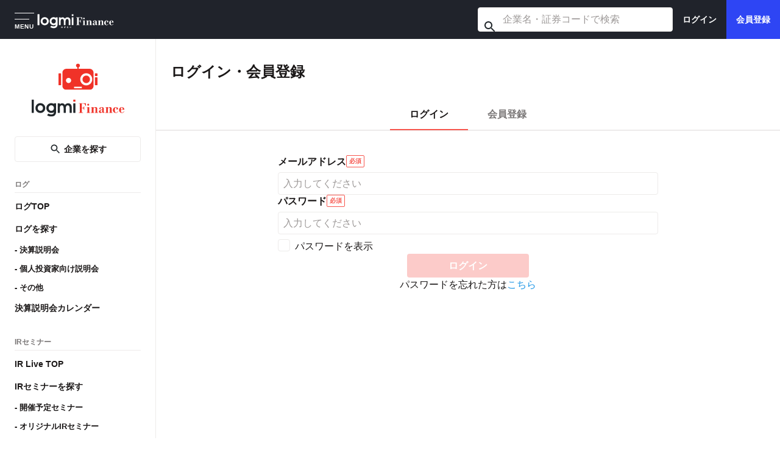

--- FILE ---
content_type: text/html; charset=utf-8
request_url: https://finance.logmi.jp/signin?redirect_to=%2F364269
body_size: 7241
content:
<!DOCTYPE html><html lang="ja"><head><meta charSet="utf-8"/><meta name="viewport" content="width=device-width, initial-scale=1"/><link rel="preload" as="image" href="/next_assets/logo_verticle.svg" fetchPriority="high"/><link rel="preload" as="image" href="/next_assets/logo_logmi_business_text_white.svg" fetchPriority="high"/><link rel="stylesheet" href="https://main.d1php5j88f6ojq.amplifyapp.com/_next/static/css/ea3e97abb94cdcd5.css" data-precedence="next"/><link rel="stylesheet" href="https://main.d1php5j88f6ojq.amplifyapp.com/_next/static/css/d4eecbda0b79bf03.css" data-precedence="next"/><link rel="stylesheet" href="https://main.d1php5j88f6ojq.amplifyapp.com/_next/static/css/5626ef3543d6e0e5.css" data-precedence="next"/><link rel="stylesheet" href="https://main.d1php5j88f6ojq.amplifyapp.com/_next/static/css/09710ddcb22a12e1.css" data-precedence="next"/><link rel="stylesheet" href="https://main.d1php5j88f6ojq.amplifyapp.com/_next/static/css/8f406dcf0fdda051.css" data-precedence="next"/><link rel="stylesheet" href="https://main.d1php5j88f6ojq.amplifyapp.com/_next/static/css/3472a89018d6b52a.css" data-precedence="next"/><link rel="stylesheet" href="https://main.d1php5j88f6ojq.amplifyapp.com/_next/static/css/a1d47fd02fb042f0.css" data-precedence="next"/><link rel="stylesheet" href="https://main.d1php5j88f6ojq.amplifyapp.com/_next/static/css/ae290aabfeaa7aa4.css" data-precedence="next"/><link rel="stylesheet" href="https://main.d1php5j88f6ojq.amplifyapp.com/_next/static/css/9dcfb2ec0a88a561.css" data-precedence="next"/><link rel="preload" as="script" fetchPriority="low" href="https://main.d1php5j88f6ojq.amplifyapp.com/_next/static/chunks/webpack-ac9c110c6ba6dd1d.js"/><script src="https://main.d1php5j88f6ojq.amplifyapp.com/_next/static/chunks/789f3e74-21fff72841e28c59.js" async=""></script><script src="https://main.d1php5j88f6ojq.amplifyapp.com/_next/static/chunks/1055-5ce2dbe507127855.js" async=""></script><script src="https://main.d1php5j88f6ojq.amplifyapp.com/_next/static/chunks/main-app-5ae26ab977d56479.js" async=""></script><script src="https://main.d1php5j88f6ojq.amplifyapp.com/_next/static/chunks/4609-5a60cb2c0f23552c.js" async=""></script><script src="https://main.d1php5j88f6ojq.amplifyapp.com/_next/static/chunks/7535-a3280fd02a452eb0.js" async=""></script><script src="https://main.d1php5j88f6ojq.amplifyapp.com/_next/static/chunks/9092-ecb2c095777900d1.js" async=""></script><script src="https://main.d1php5j88f6ojq.amplifyapp.com/_next/static/chunks/5467-b589925cc48e0505.js" async=""></script><script src="https://main.d1php5j88f6ojq.amplifyapp.com/_next/static/chunks/4924-121366513848b9ae.js" async=""></script><script src="https://main.d1php5j88f6ojq.amplifyapp.com/_next/static/chunks/8873-fa071303b3add7c2.js" async=""></script><script src="https://main.d1php5j88f6ojq.amplifyapp.com/_next/static/chunks/8411-d4421883d74fd19c.js" async=""></script><script src="https://main.d1php5j88f6ojq.amplifyapp.com/_next/static/chunks/152-7e0722f8d06d1760.js" async=""></script><script src="https://main.d1php5j88f6ojq.amplifyapp.com/_next/static/chunks/app/signin/page-893f8017be352014.js" async=""></script><script src="https://main.d1php5j88f6ojq.amplifyapp.com/_next/static/chunks/7877-16a49b0ad0fe032b.js" async=""></script><script src="https://main.d1php5j88f6ojq.amplifyapp.com/_next/static/chunks/app/layout-e4428cc4d00212b3.js" async=""></script><script src="https://main.d1php5j88f6ojq.amplifyapp.com/_next/static/chunks/1569-f172b0171a231f5b.js" async=""></script><script src="https://main.d1php5j88f6ojq.amplifyapp.com/_next/static/chunks/3025-5a4ea0bf8ee7be92.js" async=""></script><script src="https://main.d1php5j88f6ojq.amplifyapp.com/_next/static/chunks/5762-ee3fc7b43f76ca9b.js" async=""></script><script src="https://main.d1php5j88f6ojq.amplifyapp.com/_next/static/chunks/3167-ae9bd7c7a0cd13d6.js" async=""></script><script src="https://main.d1php5j88f6ojq.amplifyapp.com/_next/static/chunks/8932-31aa47e351ed5573.js" async=""></script><script src="https://main.d1php5j88f6ojq.amplifyapp.com/_next/static/chunks/2678-9bdbdb78f4968745.js" async=""></script><script src="https://main.d1php5j88f6ojq.amplifyapp.com/_next/static/chunks/2564-55eb6a7a1071a9c2.js" async=""></script><script src="https://main.d1php5j88f6ojq.amplifyapp.com/_next/static/chunks/app/page-491d2cecd1404470.js" async=""></script><script src="https://main.d1php5j88f6ojq.amplifyapp.com/_next/static/chunks/app/error-e7ee63846d84cfbb.js" async=""></script><script src="https://main.d1php5j88f6ojq.amplifyapp.com/_next/static/chunks/app/not-found-7d194a71a153cfdb.js" async=""></script><script src="https://main.d1php5j88f6ojq.amplifyapp.com/_next/static/chunks/app/global-error-4e3dc11b76d55de8.js" async=""></script><link rel="preload" href="https://www.googletagmanager.com/gtag/js?id=G-SH9Q8WPWNP" as="script"/><link rel="preload" href="https://www.googletagmanager.com/gtm.js?id=GTM-53MNTLX" as="script"/><meta name="theme-color" content="#20232b"/><title>ログミーFinanceログイン - ログミーファイナンス</title><meta name="description" content="ログミーFinance会員ログインはこちら。ログインして、IRセミナーに参加したり、気になる企業をフォローすることで決算説明会書き起こしの公開通知メールを受け取ることができます。"/><meta name="format-detection" content="telephone=no"/><meta name="msapplication-tap-highlight" content="no"/><meta name="google-site-verification" content="WAMWwp7i8oXly-1R9qxbaVLtflXp4zoxAF8oLLnnqj4"/><meta name="apple-mobile-web-app-title" content="ログミーファイナンス"/><link rel="alternate" type="application/rss+xml" href="/feed/public-finance.xml"/><link rel="icon" href="/favicon.ico" type="image/x-icon" sizes="16x16"/><script src="https://main.d1php5j88f6ojq.amplifyapp.com/_next/static/chunks/polyfills-78c92fac7aa8fdd8.js" noModule=""></script></head><body><header class="Header_header__pLWYI"><div class="Header_pc__zAyOA false" data-testid="header-desktop"><div class="Header_branding__0KVQZ"><button type="button" class="HeaderMenuButton_menu_button__4K8Lq" data-testid="header-menu-button" aria-label="メニューを開く" aria-expanded="false" aria-controls="mega-menu" data-is-open="false"><span class="HeaderMenuButton_menu_indicator__hTGSi"><span class="HeaderMenuButton_menu_bar__eoH4B"></span><span class="HeaderMenuButton_menu_bar__eoH4B HeaderMenuButton_menu_bar_short__hv4h9"></span><span class="HeaderMenuButton_menu_label__7ses5">MENU</span></span></button><a class="Header_logo__95PbF" href="/"><img alt="logmi Finance" loading="lazy" width="136" height="40" decoding="async" data-nimg="1" style="color:transparent" src="/next_assets/logo_logmi_finance_mono_header_white_pc.svg"/></a></div><div class="HeaderRightContainer_desktop__Nplnp"><div class="HeaderRightContainer_search_form___RHuz"><div class="CompanySearchForm_search__s8SG3" data-has-search-button="false" data-testid="company-search-form"><span class="CompanySearchForm_outer__MdP4W"><input type="text" placeholder="企業名・証券コードで検索" class="CompanySearchForm_input__9rM_V" value=""/></span></div></div><div class="HeaderRightContainer_desktop_actions__UOov2"><div class="HeaderRightContainer_desktop_auth_buttons__ou_cM"><a class="HeaderRightContainer_desktop_auth_button__RfAEu HeaderRightContainer_desktop_login__x1r2F" href="/signin">ログイン</a><a class="HeaderRightContainer_desktop_auth_button__RfAEu HeaderRightContainer_desktop_signup__2jpMM" href="/signup">会員登録</a></div></div></div></div><div class="Header_sp__QGjWa false" data-testid="header-mobile"><div class="Header_left_container__GuYKU"><button type="button" class="HeaderMenuButton_menu_button__4K8Lq" data-testid="header-menu-button" aria-label="メニューを開く" aria-expanded="false" aria-controls="mega-menu" data-is-open="false"><span class="HeaderMenuButton_menu_indicator__hTGSi"><span class="HeaderMenuButton_menu_bar__eoH4B"></span><span class="HeaderMenuButton_menu_bar__eoH4B HeaderMenuButton_menu_bar_short__hv4h9"></span><span class="HeaderMenuButton_menu_label__7ses5">MENU</span></span></button><a class="Header_logo__95PbF" href="/"><img alt="logmi Finance" loading="lazy" width="95" height="28" decoding="async" data-nimg="1" style="color:transparent" src="/next_assets/logo_logmi_finance_mono_header_white_sp.svg"/></a></div><div class="HeaderRightContainer_mobile__JC7Oz HeaderRightContainer_mobile_logout__ZRes1"><a href="/companies" class="HeaderRightContainer_mobile_block__oKSRI HeaderRightContainer_mobile_search__yFi8E" aria-label="企業検索"><img alt="" aria-hidden="true" loading="lazy" width="24" height="24" decoding="async" data-nimg="1" style="color:transparent" src="/next_assets/icon_search_white.svg"/></a><a class="HeaderRightContainer_mobile_block__oKSRI HeaderRightContainer_mobile_login_block__fcHT8" href="/signin">ログイン</a><a class="HeaderRightContainer_mobile_block__oKSRI HeaderRightContainer_mobile_signup_block__8bfzt" href="/signup">会員登録</a></div></div></header><div id="mega-menu" class="MegaMenu_mega_menu__frIIp" data-is-open="false" aria-hidden="true" aria-label="グローバルナビゲーション" role="dialog"><div class="MegaMenu_surface__Anhml"><button type="button" class="MegaMenu_close_button__E9ijZ" aria-label="メニューを閉じる"><span class="MegaMenu_close_icon__STlre" aria-hidden="true"><svg width="40" height="40" viewBox="0 0 33 33" fill="none" xmlns="http://www.w3.org/2000/svg"><path d="M0.355469 0.353516L32.3555 32.3535M32.3555 0.353516L0.355469 32.3535" stroke="currentColor" stroke-width="1"></path></svg></span></button><div class="MegaMenu_content__CwZRN"><a href="/" class="MegaMenu_logo_wrapper__9dbN1"><img alt="logmi Finance" loading="lazy" width="190" height="56" decoding="async" data-nimg="1" class="MegaMenu_logo_image__wW4BQ" style="color:transparent" src="/next_assets/logo_logmi_finance_mono_pc.svg"/></a><div class="MegaMenu_columns__yzOnt"><div class="MegaMenu_column__CMNYF undefined"><div class="MegaMenu_section__bOo_e"><a href="/log_top" class="MegaMenu_menu_link__7vY_a"><span>ログ TOP</span></a><div class="MegaMenu_link_group___EBpU MegaMenu_link_group_indicator__imnF9"><a href="/search?tags=%E6%B1%BA%E7%AE%97%E8%AA%AC%E6%98%8E%E4%BC%9A" class="MegaMenu_menu_link__7vY_a"><span class="MegaMenu_link_indicator__pqxxM" aria-hidden="true"></span><span>決算説明会</span></a><a href="/search?tags=%E5%80%8B%E4%BA%BA%E6%8A%95%E8%B3%87%E5%AE%B6%E5%90%91%E3%81%91%E8%AA%AC%E6%98%8E%E4%BC%9A" class="MegaMenu_menu_link__7vY_a"><span class="MegaMenu_link_indicator__pqxxM" aria-hidden="true"></span><span>個人投資家向け説明会</span></a><a href="/search?tags=%E4%B8%8A%E5%A0%B4%E8%A8%98%E8%80%85%E4%BC%9A%E8%A6%8B" class="MegaMenu_menu_link__7vY_a"><span class="MegaMenu_link_indicator__pqxxM" aria-hidden="true"></span><span>IPO（新規上場）</span></a><a href="/search?tags=%E3%81%9D%E3%81%AE%E4%BB%96IR%E3%82%A4%E3%83%99%E3%83%B3%E3%83%88" class="MegaMenu_menu_link__7vY_a"><span class="MegaMenu_link_indicator__pqxxM" aria-hidden="true"></span><span>その他IRイベント</span></a></div></div><div class="MegaMenu_section__bOo_e"><a href="/search?tags=%E6%8A%95%E8%B3%87%E3%83%8E%E3%82%A6%E3%83%8F%E3%82%A6%EF%BC%8F%E3%83%9E%E3%83%8D%E3%83%BC%E3%83%AA%E3%83%86%E3%83%A9%E3%82%B7%E3%83%BC%2C%E3%82%AA%E3%83%AA%E3%82%B8%E3%83%8A%E3%83%AB%E3%82%B3%E3%83%B3%E3%83%86%E3%83%B3%E3%83%84" class="MegaMenu_menu_link__7vY_a"><span>投資を学ぶ</span></a></div><div class="MegaMenu_section__bOo_e"><a href="/log_calendars" class="MegaMenu_menu_link__7vY_a"><span>決算説明会カレンダー</span></a></div></div><div class="MegaMenu_column__CMNYF undefined"><div class="MegaMenu_section__bOo_e"><a href="/ir_live" class="MegaMenu_menu_link__7vY_a"><span>IR Live TOP</span></a><div class="MegaMenu_link_group___EBpU MegaMenu_link_group_indicator__imnF9"><a href="/ir_live/search?statuses%5B0%5D=onair&amp;statuses%5B1%5D=scheduled" class="MegaMenu_menu_link__7vY_a"><span class="MegaMenu_link_indicator__pqxxM" aria-hidden="true"></span><span>開催予定セミナー</span></a><a href="/ir_live/search?statuses%5B0%5D=onair&amp;statuses%5B1%5D=scheduled&amp;types%5B0%5D=original" class="MegaMenu_menu_link__7vY_a"><span class="MegaMenu_link_indicator__pqxxM" aria-hidden="true"></span><span>オリジナルセミナー</span></a><a href="/ir_live/search?statuses%5B0%5D=archived" class="MegaMenu_menu_link__7vY_a"><span class="MegaMenu_link_indicator__pqxxM" aria-hidden="true"></span><span>アーカイブ</span></a></div></div></div></div><div class="MegaMenu_footer_links__2lJOS"><a href="https://logmi.co.jp/service/finance/" class="MegaMenu_menu_link__7vY_a" target="_blank" rel="noreferrer"><span>法人の方はこちら</span></a><a href="/terms" class="MegaMenu_menu_link__7vY_a"><span>利用規約</span></a><a href="/privacy_policy" class="MegaMenu_menu_link__7vY_a"><span>プライバシーポリシー</span></a><a href="https://logmi.co.jp/contact/" class="MegaMenu_menu_link__7vY_a" target="_blank" rel="noreferrer"><span>お問い合わせ</span></a><a href="https://logmi.co.jp/recruit/" class="MegaMenu_menu_link__7vY_a" target="_blank" rel="noreferrer"><span>採用情報</span></a><a href="https://logmi.co.jp/" class="MegaMenu_menu_link__7vY_a" target="_blank" rel="noreferrer"><span>運営会社</span></a></div></div></div></div><div class="main-container"><div class="container"><div class="SideNav_nav_wrapper__wS1Fi nav__wrapper" data-is-show="false"><nav class="SideNav_nav__kp1FB"><div class="SideNav_inner__6lX81"><a href="/" class="SideNav_logo__lOdJC"><img alt="logmi finance" fetchPriority="high" width="208" height="88" decoding="async" data-nimg="1" style="color:transparent" src="/next_assets/logo_verticle.svg"/></a><div class="SideNav_nav_button__Bdbym"><a class="Button_button__znY7u" data-variant="outlined" data-color="secondary" data-size="default" data-fixed-width="false" data-round="false" href="/companies"><img alt="" loading="lazy" width="20" height="20" decoding="async" data-nimg="1" class="SideNav_nav_button_icon__v8uQs" style="color:transparent" src="/next_assets/icon_search.svg"/>企業を探す</a></div><p class="SideNav_nav_title__edIGA">ログ</p><ul class="SideNav_nav_list__v4DiQ"><li><a href="/log_top" class="SideNav_nav_list_item__YpgqU">ログTOP</a></li><li><a href="/search" class="SideNav_nav_list_item__YpgqU">ログを探す</a><ul class="SideNav_nav_list_child__GoazN"><li><a href="/search?tags=決算説明会" class="SideNav_nav_list_item__YpgqU">決算説明会</a></li><li><a href="/search?tags=個人投資家向け説明会" class="SideNav_nav_list_item__YpgqU">個人投資家向け説明会</a></li><li><a href="/search?tags=株主総会%2Cその他" class="SideNav_nav_list_item__YpgqU">その他</a></li></ul></li><li><a href="/log_calendars" class="SideNav_nav_list_item__YpgqU">決算説明会カレンダー</a></li></ul><p class="SideNav_nav_title__edIGA">IRセミナー</p><ul class="SideNav_nav_list__v4DiQ"><li><a href="/ir_live" class="SideNav_nav_list_item__YpgqU">IR Live TOP</a></li><li><a href="/ir_live/search" class="SideNav_nav_list_item__YpgqU">IRセミナーを探す</a><ul class="SideNav_nav_list_child__GoazN"><li><a href="/ir_live/search?statuses%5B0%5D=onair&amp;statuses%5B1%5D=scheduled" class="SideNav_nav_list_item__YpgqU">開催予定セミナー</a></li><li><a href="/ir_live/search?statuses%5B0%5D=onair&amp;statuses%5B1%5D=scheduled&amp;types%5B0%5D=original" class="SideNav_nav_list_item__YpgqU">オリジナルIRセミナー</a></li><li><a href="/ir_live/search?statuses%5B0%5D=archived" class="SideNav_nav_list_item__YpgqU">アーカイブ</a></li></ul></li></ul></div></nav><div class="SideNav_backdrop__zh3yu"></div></div><div class="SignInPage_signupPageContainer__ox_VK"><div class="SignInPage_headingWrapper__YRORy"><h1 class="Heading_heading__I4Wzk" data-variant="h1">ログイン・会員登録</h1></div><div class="SignInPage_authNavigationWrapper__b0AB5"><nav class="AuthNavigation_nav__Q72ev"><ul class="AuthNavigation_list___2A7W"><li class="AuthNavigation_item__rU6zB"><a class="AuthNavigation_link__fM4ju AuthNavigation_active___9tsl" href="/signin">ログイン</a></li><li class="AuthNavigation_item__rU6zB"><a class="AuthNavigation_link__fM4ju " href="/signup">会員登録</a></li></ul></nav></div><div class="SignInPage_formWrapper__77Waf"><div class="SignInForm_container__qg89_"><form class="SignInForm_form__0cpMv"><div class="SignInForm_inputGroupWrapper__PLRnu"><div class="SignInForm_inputGroup__42ghW"><div class="SignInForm_labelWrapper__XoiAg"><label for="email" class="SignInForm_label__3jNs6">メールアドレス</label><span class="Chip_chip__QAyF1" data-color="primary" data-variant="outlined">必須</span></div><p class="u-mt-1"><input id="email" type="email" class="TextFieldValidate_text__Q4uKr" placeholder="入力してください" data-error="false" name="email" value=""/></p></div><div class="SignInForm_inputGroup__42ghW"><div class="SignInForm_labelWrapper__XoiAg"><label for="password" class="SignInForm_label__3jNs6">パスワード</label><span class="Chip_chip__QAyF1" data-color="primary" data-variant="outlined">必須</span></div><p class="u-mt-1"><input id="password" type="password" class="TextFieldValidate_text__Q4uKr" placeholder="入力してください" data-error="false" name="password" value=""/></p><div class="SignInForm_showPasswordWrapper__N_Bkb"><label class="Checkbox_label__uNY3B" data-size="medium"><input type="checkbox" class="Checkbox_checkbox__oxdie" data-size="medium" name="showPassword" value="showPassword"/>パスワードを表示</label></div></div></div><div class="SignInForm_buttonSection__zjBmn"><div class="SignInForm_buttonWrapper__8dFOd"><button type="submit" class="Button_button__znY7u" data-variant="contained" data-color="primary" data-size="default" data-fixed-width="false" data-round="false" disabled="">ログイン</button></div><p class="SignInForm_forgotPasswordText__DqPjI">パスワードを忘れた方は<a class="SignInForm_forgotPasswordLink__vf1Nc" href="/password_resets/create">こちら</a></p></div></form></div></div></div></div></div><footer class="Footer_footer__Ojyf8"><ul class="Footer_linkList__QXC_F"><li><a href="https://logmi.co.jp/service/finance/" class="Footer_link__C2lFD" target="_blank" rel="noopener noreferrer">法人の方はこちら</a></li><li><a href="/terms" class="Footer_link__C2lFD">利用規約</a></li><li><a href="/privacy_policy" class="Footer_link__C2lFD">プライバシーポリシー</a></li><li><a href="https://logmi.co.jp/contact/" class="Footer_link__C2lFD" target="_blank" rel="noopener noreferrer">お問い合わせ</a></li><li><a href="https://logmi.co.jp/recruit/" class="Footer_link__C2lFD" target="_blank" rel="noopener noreferrer">採用情報</a></li><li><a href="https://logmi.co.jp/" class="Footer_link__C2lFD" target="_blank" rel="noopener noreferrer">運営会社</a></li></ul><div class="Footer_brandRow__UwZs_"><a href="https://logmi.jp/" class="Footer_logoLink__TDpXy" target="_blank" rel="noopener noreferrer"><img alt="logmi Business" fetchPriority="high" width="141" height="39" decoding="async" data-nimg="1" style="color:transparent" src="/next_assets/logo_logmi_business_text_white.svg"/></a><span class="Footer_brandDivider__JgzO9" aria-hidden="true"></span><ul class="Footer_socialLinks__tYTBI"><li><a href="https://www.facebook.com/logmifinance" class="Footer_socialLink__z_Q4J" target="_blank" rel="noopener noreferrer" aria-label="Facebookへ遷移"><img alt="Facebook" loading="lazy" width="24" height="24" decoding="async" data-nimg="1" style="color:transparent" src="/next_assets/icon_facebook_white.svg"/></a></li><li><a href="https://twitter.com/logmi_finance" class="Footer_socialLink__z_Q4J" target="_blank" rel="noopener noreferrer" aria-label="Xへ遷移"><img alt="X" loading="lazy" width="24" height="24" decoding="async" data-nimg="1" style="color:transparent" src="/next_assets/icon_x_white.svg"/></a></li><li><a href="https://www.youtube.com/channel/UCPArS25kEorU6cjzEa-7FUw" class="Footer_socialLink__z_Q4J" target="_blank" rel="noopener noreferrer" aria-label="YouTubeへ遷移"><img alt="YouTube" loading="lazy" width="32" height="24" decoding="async" data-nimg="1" style="color:transparent" src="/next_assets/icon_youtube_white.svg"/></a></li><li><a href="https://feedly.com/i/subscription/feed%2Fhttps%3A%2F%2Ffinance.logmi.jp%2Ffeed%2Fpublic-finance.xml" class="Footer_socialLink__z_Q4J" target="_blank" rel="noopener noreferrer" aria-label="Feedlyへ遷移"><img alt="Feedly" loading="lazy" width="28" height="24" decoding="async" data-nimg="1" style="color:transparent" src="/next_assets/icon_feedly_white.svg"/></a></li></ul></div><p class="Footer_copyright__MALCv">Copyright © logmi All Rights Reserved.</p></footer><script src="https://main.d1php5j88f6ojq.amplifyapp.com/_next/static/chunks/webpack-ac9c110c6ba6dd1d.js" async=""></script><script>(self.__next_f=self.__next_f||[]).push([0]);self.__next_f.push([2,null])</script><script>self.__next_f.push([1,"1:HL[\"https://main.d1php5j88f6ojq.amplifyapp.com/_next/static/css/ea3e97abb94cdcd5.css\",\"style\"]\n2:HL[\"https://main.d1php5j88f6ojq.amplifyapp.com/_next/static/css/d4eecbda0b79bf03.css\",\"style\"]\n3:HL[\"https://main.d1php5j88f6ojq.amplifyapp.com/_next/static/css/5626ef3543d6e0e5.css\",\"style\"]\n4:HL[\"https://main.d1php5j88f6ojq.amplifyapp.com/_next/static/css/09710ddcb22a12e1.css\",\"style\"]\n5:HL[\"https://main.d1php5j88f6ojq.amplifyapp.com/_next/static/css/8f406dcf0fdda051.css\",\"style\"]\n6:HL[\"https://main.d1php5j88f6ojq.amplifyapp.com/_next/static/css/3472a89018d6b52a.css\",\"style\"]\n7:HL[\"https://main.d1php5j88f6ojq.amplifyapp.com/_next/static/css/a1d47fd02fb042f0.css\",\"style\"]\n8:HL[\"https://main.d1php5j88f6ojq.amplifyapp.com/_next/static/css/ae290aabfeaa7aa4.css\",\"style\"]\n9:HL[\"https://main.d1php5j88f6ojq.amplifyapp.com/_next/static/css/9dcfb2ec0a88a561.css\",\"style\"]\n"])</script><script>self.__next_f.push([1,"a:I[92646,[],\"\"]\nc:I[81610,[\"4609\",\"static/chunks/4609-5a60cb2c0f23552c.js\",\"7535\",\"static/chunks/7535-a3280fd02a452eb0.js\",\"9092\",\"static/chunks/9092-ecb2c095777900d1.js\",\"5467\",\"static/chunks/5467-b589925cc48e0505.js\",\"4924\",\"static/chunks/4924-121366513848b9ae.js\",\"8873\",\"static/chunks/8873-fa071303b3add7c2.js\",\"8411\",\"static/chunks/8411-d4421883d74fd19c.js\",\"152\",\"static/chunks/152-7e0722f8d06d1760.js\",\"4281\",\"static/chunks/app/signin/page-893f8017be352014.js\"],\"default\"]\nd:I[93804,[\"4609\",\"static/chunks/4609-5a60cb2c0f23552c.js\",\"7535\",\"static/chunks/7535-a3280fd02a452eb0.js\",\"9092\",\"static/chunks/9092-ecb2c095777900d1.js\",\"5467\",\"static/chunks/5467-b589925cc48e0505.js\",\"4924\",\"static/chunks/4924-121366513848b9ae.js\",\"8873\",\"static/chunks/8873-fa071303b3add7c2.js\",\"8411\",\"static/chunks/8411-d4421883d74fd19c.js\",\"152\",\"static/chunks/152-7e0722f8d06d1760.js\",\"4281\",\"static/chunks/app/signin/page-893f8017be352014.js\"],\"default\"]\ne:I[96962,[\"4609\",\"static/chunks/4609-5a60cb2c0f23552c.js\",\"7535\",\"static/chunks/7535-a3280fd02a452eb0.js\",\"9092\",\"static/chunks/9092-ecb2c095777900d1.js\",\"5467\",\"static/chunks/5467-b589925cc48e0505.js\",\"4924\",\"static/chunks/4924-121366513848b9ae.js\",\"8873\",\"static/chunks/8873-fa071303b3add7c2.js\",\"8411\",\"static/chunks/8411-d4421883d74fd19c.js\",\"152\",\"static/chunks/152-7e0722f8d06d1760.js\",\"4281\",\"static/chunks/app/signin/page-893f8017be352014.js\"],\"AuthNavigation\"]\nf:I[39209,[\"4609\",\"static/chunks/4609-5a60cb2c0f23552c.js\",\"7535\",\"static/chunks/7535-a3280fd02a452eb0.js\",\"9092\",\"static/chunks/9092-ecb2c095777900d1.js\",\"5467\",\"static/chunks/5467-b589925cc48e0505.js\",\"4924\",\"static/chunks/4924-121366513848b9ae.js\",\"8873\",\"static/chunks/8873-fa071303b3add7c2.js\",\"8411\",\"static/chunks/8411-d4421883d74fd19c.js\",\"152\",\"static/chunks/152-7e0722f8d06d1760.js\",\"4281\",\"static/chunks/app/signin/page-893f8017be352014.js\"],\"SignInForm\"]\n10:I[61439,[],\"\"]\n11:I[33389,[],\"\"]\n12:I[34971,[\"4609\",\"static/chunks/4609-5a60cb2c0f23552c.js\",\"7535\",\"static/chunks/7535-a3280fd02a452eb0.js\",\"9092\",\"static/chunks"])</script><script>self.__next_f.push([1,"/9092-ecb2c095777900d1.js\",\"5467\",\"static/chunks/5467-b589925cc48e0505.js\",\"4924\",\"static/chunks/4924-121366513848b9ae.js\",\"7877\",\"static/chunks/7877-16a49b0ad0fe032b.js\",\"8411\",\"static/chunks/8411-d4421883d74fd19c.js\",\"3185\",\"static/chunks/app/layout-e4428cc4d00212b3.js\"],\"GoogleAnalytics\"]\n13:I[52325,[\"4609\",\"static/chunks/4609-5a60cb2c0f23552c.js\",\"7535\",\"static/chunks/7535-a3280fd02a452eb0.js\",\"9092\",\"static/chunks/9092-ecb2c095777900d1.js\",\"5467\",\"static/chunks/5467-b589925cc48e0505.js\",\"4924\",\"static/chunks/4924-121366513848b9ae.js\",\"7877\",\"static/chunks/7877-16a49b0ad0fe032b.js\",\"8411\",\"static/chunks/8411-d4421883d74fd19c.js\",\"3185\",\"static/chunks/app/layout-e4428cc4d00212b3.js\"],\"GoogleTagManager\"]\n14:I[41450,[\"4609\",\"static/chunks/4609-5a60cb2c0f23552c.js\",\"7535\",\"static/chunks/7535-a3280fd02a452eb0.js\",\"9092\",\"static/chunks/9092-ecb2c095777900d1.js\",\"5467\",\"static/chunks/5467-b589925cc48e0505.js\",\"4924\",\"static/chunks/4924-121366513848b9ae.js\",\"7877\",\"static/chunks/7877-16a49b0ad0fe032b.js\",\"8411\",\"static/chunks/8411-d4421883d74fd19c.js\",\"3185\",\"static/chunks/app/layout-e4428cc4d00212b3.js\"],\"default\"]\n15:I[61651,[\"4609\",\"static/chunks/4609-5a60cb2c0f23552c.js\",\"7535\",\"static/chunks/7535-a3280fd02a452eb0.js\",\"9092\",\"static/chunks/9092-ecb2c095777900d1.js\",\"5467\",\"static/chunks/5467-b589925cc48e0505.js\",\"4924\",\"static/chunks/4924-121366513848b9ae.js\",\"7877\",\"static/chunks/7877-16a49b0ad0fe032b.js\",\"8411\",\"static/chunks/8411-d4421883d74fd19c.js\",\"3185\",\"static/chunks/app/layout-e4428cc4d00212b3.js\"],\"default\"]\n16:I[94563,[\"4609\",\"static/chunks/4609-5a60cb2c0f23552c.js\",\"7535\",\"static/chunks/7535-a3280fd02a452eb0.js\",\"9092\",\"static/chunks/9092-ecb2c095777900d1.js\",\"5467\",\"static/chunks/5467-b589925cc48e0505.js\",\"4924\",\"static/chunks/4924-121366513848b9ae.js\",\"7877\",\"static/chunks/7877-16a49b0ad0fe032b.js\",\"8411\",\"static/chunks/8411-d4421883d74fd19c.js\",\"3185\",\"static/chunks/app/layout-e4428cc4d00212b3.js\"],\"default\"]\n17:I[36278,[\"4609\",\"static/chunks/4609-5a60cb2c0f23552c.js\",\"7535\",\"static/chunks/7535-a32"])</script><script>self.__next_f.push([1,"80fd02a452eb0.js\",\"9092\",\"static/chunks/9092-ecb2c095777900d1.js\",\"5467\",\"static/chunks/5467-b589925cc48e0505.js\",\"4924\",\"static/chunks/4924-121366513848b9ae.js\",\"7877\",\"static/chunks/7877-16a49b0ad0fe032b.js\",\"8411\",\"static/chunks/8411-d4421883d74fd19c.js\",\"3185\",\"static/chunks/app/layout-e4428cc4d00212b3.js\"],\"\"]\n18:I[72468,[\"4609\",\"static/chunks/4609-5a60cb2c0f23552c.js\",\"7535\",\"static/chunks/7535-a3280fd02a452eb0.js\",\"9092\",\"static/chunks/9092-ecb2c095777900d1.js\",\"5467\",\"static/chunks/5467-b589925cc48e0505.js\",\"8873\",\"static/chunks/8873-fa071303b3add7c2.js\",\"1569\",\"static/chunks/1569-f172b0171a231f5b.js\",\"3025\",\"static/chunks/3025-5a4ea0bf8ee7be92.js\",\"5762\",\"static/chunks/5762-ee3fc7b43f76ca9b.js\",\"3167\",\"static/chunks/3167-ae9bd7c7a0cd13d6.js\",\"8932\",\"static/chunks/8932-31aa47e351ed5573.js\",\"8411\",\"static/chunks/8411-d4421883d74fd19c.js\",\"2678\",\"static/chunks/2678-9bdbdb78f4968745.js\",\"2564\",\"static/chunks/2564-55eb6a7a1071a9c2.js\",\"1931\",\"static/chunks/app/page-491d2cecd1404470.js\"],\"Image\"]\n19:I[15661,[\"4609\",\"static/chunks/4609-5a60cb2c0f23552c.js\",\"7535\",\"static/chunks/7535-a3280fd02a452eb0.js\",\"9092\",\"static/chunks/9092-ecb2c095777900d1.js\",\"5467\",\"static/chunks/5467-b589925cc48e0505.js\",\"4924\",\"static/chunks/4924-121366513848b9ae.js\",\"7877\",\"static/chunks/7877-16a49b0ad0fe032b.js\",\"8411\",\"static/chunks/8411-d4421883d74fd19c.js\",\"3185\",\"static/chunks/app/layout-e4428cc4d00212b3.js\"],\"default\"]\n1a:I[64098,[\"4609\",\"static/chunks/4609-5a60cb2c0f23552c.js\",\"7535\",\"static/chunks/7535-a3280fd02a452eb0.js\",\"9092\",\"static/chunks/9092-ecb2c095777900d1.js\",\"5467\",\"static/chunks/5467-b589925cc48e0505.js\",\"4924\",\"static/chunks/4924-121366513848b9ae.js\",\"7877\",\"static/chunks/7877-16a49b0ad0fe032b.js\",\"8411\",\"static/chunks/8411-d4421883d74fd19c.js\",\"3185\",\"static/chunks/app/layout-e4428cc4d00212b3.js\"],\"default\"]\n1b:I[83673,[\"4609\",\"static/chunks/4609-5a60cb2c0f23552c.js\",\"7535\",\"static/chunks/7535-a3280fd02a452eb0.js\",\"4924\",\"static/chunks/4924-121366513848b9ae.js\",\"7601\",\"static/chunks/app/error-e7ee63846d84cfbb."])</script><script>self.__next_f.push([1,"js\"],\"default\"]\n1c:I[92958,[\"4609\",\"static/chunks/4609-5a60cb2c0f23552c.js\",\"7535\",\"static/chunks/7535-a3280fd02a452eb0.js\",\"4924\",\"static/chunks/4924-121366513848b9ae.js\",\"9160\",\"static/chunks/app/not-found-7d194a71a153cfdb.js\"],\"default\"]\n1d:I[72924,[\"4609\",\"static/chunks/4609-5a60cb2c0f23552c.js\",\"7535\",\"static/chunks/7535-a3280fd02a452eb0.js\",\"9092\",\"static/chunks/9092-ecb2c095777900d1.js\",\"5467\",\"static/chunks/5467-b589925cc48e0505.js\",\"4924\",\"static/chunks/4924-121366513848b9ae.js\",\"7877\",\"static/chunks/7877-16a49b0ad0fe032b.js\",\"8411\",\"static/chunks/8411-d4421883d74fd19c.js\",\"3185\",\"static/chunks/app/layout-e4428cc4d00212b3.js\"],\"default\"]\n1e:I[40914,[\"4609\",\"static/chunks/4609-5a60cb2c0f23552c.js\",\"7535\",\"static/chunks/7535-a3280fd02a452eb0.js\",\"9092\",\"static/chunks/9092-ecb2c095777900d1.js\",\"5467\",\"static/chunks/5467-b589925cc48e0505.js\",\"4924\",\"static/chunks/4924-121366513848b9ae.js\",\"7877\",\"static/chunks/7877-16a49b0ad0fe032b.js\",\"8411\",\"static/chunks/8411-d4421883d74fd19c.js\",\"3185\",\"static/chunks/app/layout-e4428cc4d00212b3.js\"],\"PageTopButton\"]\n20:I[94627,[\"4609\",\"static/chunks/4609-5a60cb2c0f23552c.js\",\"7535\",\"static/chunks/7535-a3280fd02a452eb0.js\",\"5467\",\"static/chunks/5467-b589925cc48e0505.js\",\"4924\",\"static/chunks/4924-121366513848b9ae.js\",\"7877\",\"static/chunks/7877-16a49b0ad0fe032b.js\",\"6470\",\"static/chunks/app/global-error-4e3dc11b76d55de8.js\"],\"default\"]\n21:[]\n"])</script><script>self.__next_f.push([1,"0:[[[\"$\",\"link\",\"0\",{\"rel\":\"stylesheet\",\"href\":\"https://main.d1php5j88f6ojq.amplifyapp.com/_next/static/css/ea3e97abb94cdcd5.css\",\"precedence\":\"next\",\"crossOrigin\":\"$undefined\"}],[\"$\",\"link\",\"1\",{\"rel\":\"stylesheet\",\"href\":\"https://main.d1php5j88f6ojq.amplifyapp.com/_next/static/css/d4eecbda0b79bf03.css\",\"precedence\":\"next\",\"crossOrigin\":\"$undefined\"}],[\"$\",\"link\",\"2\",{\"rel\":\"stylesheet\",\"href\":\"https://main.d1php5j88f6ojq.amplifyapp.com/_next/static/css/5626ef3543d6e0e5.css\",\"precedence\":\"next\",\"crossOrigin\":\"$undefined\"}],[\"$\",\"link\",\"3\",{\"rel\":\"stylesheet\",\"href\":\"https://main.d1php5j88f6ojq.amplifyapp.com/_next/static/css/09710ddcb22a12e1.css\",\"precedence\":\"next\",\"crossOrigin\":\"$undefined\"}],[\"$\",\"link\",\"4\",{\"rel\":\"stylesheet\",\"href\":\"https://main.d1php5j88f6ojq.amplifyapp.com/_next/static/css/8f406dcf0fdda051.css\",\"precedence\":\"next\",\"crossOrigin\":\"$undefined\"}]],[\"$\",\"$La\",null,{\"buildId\":\"49zZBe18j26_ifz_ayfIA\",\"assetPrefix\":\"https://main.d1php5j88f6ojq.amplifyapp.com\",\"initialCanonicalUrl\":\"/signin?redirect_to=%2F364269\",\"initialTree\":[\"\",{\"children\":[\"signin\",{\"children\":[\"__PAGE__?{\\\"redirect_to\\\":\\\"/364269\\\"}\",{}]}]},\"$undefined\",\"$undefined\",true],\"initialSeedData\":[\"\",{\"children\":[\"signin\",{\"children\":[\"__PAGE__\",{},[[\"$Lb\",[\"$\",\"div\",null,{\"className\":\"container\",\"children\":[[\"$\",\"$Lc\",null,{}],[[\"$\",\"$Ld\",null,{}],[\"$\",\"div\",null,{\"className\":\"SignInPage_signupPageContainer__ox_VK\",\"children\":[[\"$\",\"div\",null,{\"className\":\"SignInPage_headingWrapper__YRORy\",\"children\":[\"$\",\"h1\",null,{\"className\":\"Heading_heading__I4Wzk\",\"data-variant\":\"h1\",\"children\":[\"ログイン・会員登録\",\"$undefined\"]}]}],[\"$\",\"div\",null,{\"className\":\"SignInPage_authNavigationWrapper__b0AB5\",\"children\":[\"$\",\"$Le\",null,{}]}],[\"$\",\"div\",null,{\"className\":\"SignInPage_formWrapper__77Waf\",\"children\":[\"$\",\"$Lf\",null,{\"redirectTo\":\"/364269\"}]}]]}]]]}]],null],null]},[\"$\",\"$L10\",null,{\"parallelRouterKey\":\"children\",\"segmentPath\":[\"children\",\"signin\",\"children\"],\"error\":\"$undefined\",\"errorStyles\":\"$undefined\",\"errorScripts\":\"$undefined\",\"template\":[\"$\",\"$L11\",null,{}],\"templateStyles\":\"$undefined\",\"templateScripts\":\"$undefined\",\"notFound\":\"$undefined\",\"notFoundStyles\":\"$undefined\",\"styles\":[[\"$\",\"link\",\"0\",{\"rel\":\"stylesheet\",\"href\":\"https://main.d1php5j88f6ojq.amplifyapp.com/_next/static/css/3472a89018d6b52a.css\",\"precedence\":\"next\",\"crossOrigin\":\"$undefined\"}],[\"$\",\"link\",\"1\",{\"rel\":\"stylesheet\",\"href\":\"https://main.d1php5j88f6ojq.amplifyapp.com/_next/static/css/a1d47fd02fb042f0.css\",\"precedence\":\"next\",\"crossOrigin\":\"$undefined\"}],[\"$\",\"link\",\"2\",{\"rel\":\"stylesheet\",\"href\":\"https://main.d1php5j88f6ojq.amplifyapp.com/_next/static/css/ae290aabfeaa7aa4.css\",\"precedence\":\"next\",\"crossOrigin\":\"$undefined\"}],[\"$\",\"link\",\"3\",{\"rel\":\"stylesheet\",\"href\":\"https://main.d1php5j88f6ojq.amplifyapp.com/_next/static/css/9dcfb2ec0a88a561.css\",\"precedence\":\"next\",\"crossOrigin\":\"$undefined\"}]]}],null]},[[\"$\",\"html\",null,{\"lang\":\"ja\",\"children\":[[\"$\",\"$L12\",null,{\"gaId\":\"G-SH9Q8WPWNP\"}],[\"$\",\"$L13\",null,{\"gtmId\":\"GTM-53MNTLX\"}],[\"$\",\"body\",null,{\"children\":[\"$\",\"$L14\",null,{\"children\":[[\"$\",\"$L15\",null,{}],[[\"$\",\"header\",null,{\"className\":\"Header_header__pLWYI\",\"children\":[[\"$\",\"div\",null,{\"className\":\"Header_pc__zAyOA false\",\"data-testid\":\"header-desktop\",\"children\":[[\"$\",\"div\",null,{\"className\":\"Header_branding__0KVQZ\",\"children\":[[\"$\",\"$L16\",null,{}],[\"$\",\"$L17\",null,{\"href\":\"/\",\"className\":\"Header_logo__95PbF\",\"children\":[\"$\",\"$L18\",null,{\"src\":\"/next_assets/logo_logmi_finance_mono_header_white_pc.svg\",\"alt\":\"logmi Finance\",\"width\":136,\"height\":40}]}]]}],[\"$\",\"$L19\",null,{\"variant\":\"desktop\",\"financeUserId\":null,\"financeAdminUserId\":null}]]}],[\"$\",\"div\",null,{\"className\":\"Header_sp__QGjWa false\",\"data-testid\":\"header-mobile\",\"children\":[[\"$\",\"div\",null,{\"className\":\"Header_left_container__GuYKU\",\"children\":[[\"$\",\"$L16\",null,{}],[\"$\",\"$L17\",null,{\"href\":\"/\",\"className\":\"Header_logo__95PbF\",\"children\":[\"$\",\"$L18\",null,{\"src\":\"/next_assets/logo_logmi_finance_mono_header_white_sp.svg\",\"alt\":\"logmi Finance\",\"width\":95,\"height\":28}]}]]}],[\"$\",\"$L19\",null,{\"variant\":\"mobile\",\"financeUserId\":null,\"financeAdminUserId\":null}]]}]]}],[\"$\",\"$L1a\",null,{}]],[\"$\",\"div\",null,{\"className\":\"main-container\",\"children\":[\"$\",\"$L10\",null,{\"parallelRouterKey\":\"children\",\"segmentPath\":[\"children\"],\"error\":\"$1b\",\"errorStyles\":[[\"$\",\"link\",\"0\",{\"rel\":\"stylesheet\",\"href\":\"https://main.d1php5j88f6ojq.amplifyapp.com/_next/static/css/a1d47fd02fb042f0.css\",\"precedence\":\"next\",\"crossOrigin\":\"$undefined\"}]],\"errorScripts\":[],\"template\":[\"$\",\"$L11\",null,{}],\"templateStyles\":\"$undefined\",\"templateScripts\":\"$undefined\",\"notFound\":[\"$\",\"div\",null,{\"className\":\"container\",\"children\":[[\"$\",\"$Lc\",null,{}],[\"$\",\"main\",null,{\"className\":\"error\",\"children\":[[\"$\",\"p\",null,{\"className\":\"error__title\",\"children\":[[\"$\",\"span\",null,{\"children\":\"お探しのページが\"}],[\"$\",\"span\",null,{\"children\":\"見つかりませんでした\"}]]}],[\"$\",\"p\",null,{\"className\":\"error__text\",\"children\":[\"アクセスしようとしたページは削除、変更されたか、現在利用できない可能性があります。\",[\"$\",\"br\",null,{}],\"エラーコード：404\"]}],[\"$\",\"div\",null,{\"className\":\"error__button\",\"children\":[\"$\",\"$L1c\",null,{\"href\":\"/\",\"children\":\"ログミーFinance トップページ\"}]}]]}]]}],\"notFoundStyles\":[[\"$\",\"link\",\"0\",{\"rel\":\"stylesheet\",\"href\":\"https://main.d1php5j88f6ojq.amplifyapp.com/_next/static/css/a1d47fd02fb042f0.css\",\"precedence\":\"next\",\"crossOrigin\":\"$undefined\"}]],\"styles\":null}]}],[\"$\",\"$L1d\",null,{}],[\"$\",\"$L1e\",null,{}]]}]}]]}],null],null],\"couldBeIntercepted\":false,\"initialHead\":[null,\"$L1f\"],\"globalErrorComponent\":\"$20\",\"missingSlots\":\"$W21\"}]]\n"])</script><script>self.__next_f.push([1,"1f:[[\"$\",\"meta\",\"0\",{\"name\":\"viewport\",\"content\":\"width=device-width, initial-scale=1\"}],[\"$\",\"meta\",\"1\",{\"name\":\"theme-color\",\"content\":\"#20232b\"}],[\"$\",\"meta\",\"2\",{\"charSet\":\"utf-8\"}],[\"$\",\"title\",\"3\",{\"children\":\"ログミーFinanceログイン - ログミーファイナンス\"}],[\"$\",\"meta\",\"4\",{\"name\":\"description\",\"content\":\"ログミーFinance会員ログインはこちら。ログインして、IRセミナーに参加したり、気になる企業をフォローすることで決算説明会書き起こしの公開通知メールを受け取ることができます。\"}],[\"$\",\"meta\",\"5\",{\"name\":\"format-detection\",\"content\":\"telephone=no\"}],[\"$\",\"meta\",\"6\",{\"name\":\"msapplication-tap-highlight\",\"content\":\"no\"}],[\"$\",\"meta\",\"7\",{\"name\":\"google-site-verification\",\"content\":\"WAMWwp7i8oXly-1R9qxbaVLtflXp4zoxAF8oLLnnqj4\"}],[\"$\",\"meta\",\"8\",{\"name\":\"apple-mobile-web-app-title\",\"content\":\"ログミーファイナンス\"}],[\"$\",\"link\",\"9\",{\"rel\":\"alternate\",\"type\":\"application/rss+xml\",\"href\":\"/feed/public-finance.xml\"}],[\"$\",\"link\",\"10\",{\"rel\":\"icon\",\"href\":\"/favicon.ico\",\"type\":\"image/x-icon\",\"sizes\":\"16x16\"}]]\nb:null\n"])</script><script defer src="https://static.cloudflareinsights.com/beacon.min.js/vcd15cbe7772f49c399c6a5babf22c1241717689176015" integrity="sha512-ZpsOmlRQV6y907TI0dKBHq9Md29nnaEIPlkf84rnaERnq6zvWvPUqr2ft8M1aS28oN72PdrCzSjY4U6VaAw1EQ==" data-cf-beacon='{"version":"2024.11.0","token":"320ab34ab2014fdfbb036eb01b7519a5","r":1,"server_timing":{"name":{"cfCacheStatus":true,"cfEdge":true,"cfExtPri":true,"cfL4":true,"cfOrigin":true,"cfSpeedBrain":true},"location_startswith":null}}' crossorigin="anonymous"></script>
</body></html>

--- FILE ---
content_type: text/javascript
request_url: https://main.d1php5j88f6ojq.amplifyapp.com/_next/static/chunks/app/global-error-4e3dc11b76d55de8.js
body_size: 5240
content:
!function(){try{var e="undefined"!=typeof window?window:"undefined"!=typeof global?global:"undefined"!=typeof self?self:{},t=(new e.Error).stack;t&&(e._sentryDebugIds=e._sentryDebugIds||{},e._sentryDebugIds[t]="58b669cb-ec42-42ce-a344-ffbaf9120705",e._sentryDebugIdIdentifier="sentry-dbid-58b669cb-ec42-42ce-a344-ffbaf9120705")}catch(e){}}(),(self.webpackChunk_N_E=self.webpackChunk_N_E||[]).push([[6470],{84093:function(e,t,n){Promise.resolve().then(n.bind(n,94627))},94627:function(e,t,n){"use strict";n.r(t),n.d(t,{default:function(){return v}});var a=n(64828),i=n(5711),s=n(58055),r=n(72924),l=n(7535),c=n(34609),o=n(33997),_=n.n(o),d=()=>(0,a.jsxs)("header",{className:_().header,children:[(0,a.jsx)("div",{className:"".concat(_().pc," u-py-4"),children:(0,a.jsx)(c.default,{href:"/",className:_().logo,children:(0,a.jsx)(l.default,{src:"/next_assets/logo_logmi_finance_text_white.svg",alt:"logmi Finance",width:109,height:20})})}),(0,a.jsx)("div",{className:"".concat(_().sp," u-py-3"),children:(0,a.jsx)("div",{className:_().left_container,children:(0,a.jsx)(c.default,{href:"/",className:_().logo,children:(0,a.jsx)(l.default,{src:"/next_assets/logo_logmi_finance_full.svg",alt:"logmi Finance",width:143,height:24})})})})]}),u=n(92958),h=n(41297),m=n(41450);function v(e){let{error:t}=e;return(0,s.useEffect)(()=>{i.Tb(t)},[t]),(0,a.jsx)("html",{children:(0,a.jsx)("body",{children:(0,a.jsxs)(m.default,{children:[(0,a.jsx)(d,{}),(0,a.jsx)(h.Z,{children:(0,a.jsxs)("main",{className:"error",children:[(0,a.jsxs)("p",{className:"error__title",children:[(0,a.jsx)("span",{children:"アクセスしようとしたページは"}),(0,a.jsx)("span",{children:"表示できませんでした"})]}),(0,a.jsxs)("p",{className:"error__text",children:["一時的にアクセスができない状態です",(0,a.jsx)("br",{}),"時間を置いて再度お試しください",(0,a.jsx)("br",{}),"エラーコード：500"]}),(0,a.jsx)("div",{className:"error__button",children:(0,a.jsx)(u.default,{href:"/",children:"ログミーFinance トップページ"})})]})}),(0,a.jsx)(r.default,{})]})})})}},9128:function(e,t,n){"use strict";n.d(t,{L:function(){return a}});let a={COMPANY:"https://logmi.co.jp/",LOGMI_BIZ:"https://logmi.jp/",FOR_CORPORATIONS:"https://logmi.co.jp/service/finance/",CONTACT:"https://logmi.co.jp/contact/",RECRUIT:"https://logmi.co.jp/recruit/",CORPORATE_SOLUTIONS:"https://logmi.co.jp/service/finance/",FACEBOOK:"https://www.facebook.com/logmifinance",X:"https://twitter.com/logmi_finance",YOUTUBE:"https://www.youtube.com/channel/UCPArS25kEorU6cjzEa-7FUw",FEEDLY:"https://feedly.com/i/subscription/feed%2Fhttps%3A%2F%2Ffinance.logmi.jp%2Ffeed%2Fpublic-finance.xml"}},56392:function(e,t,n){"use strict";n.d(t,{b:function(){return s}});var a=n(9128),i=n(6581);let s=[{label:"法人の方はこちら",href:a.L.CORPORATE_SOLUTIONS,isExternal:!0,gaEvent:{megamenu:{eventName:"click_megamenu_corporate_link",eventLabel:"clickMegamenuCorporateLink"},footer:{eventName:"click_footer_corporate_link",eventLabel:"clickFooterCorporateLink"}}},{label:"利用規約",href:i.S.TERMS_OF_SERVICE,isExternal:!1,gaEvent:{megamenu:{eventName:"click_megamenu_terms_link",eventLabel:"clickMegamenuTermsLink"},footer:{eventName:"click_footer_terms_link",eventLabel:"clickFooterTermsLink"}}},{label:"プライバシーポリシー",href:i.S.PRIVACY_POLICY,isExternal:!1,gaEvent:{megamenu:{eventName:"click_megamenu_privacy_link",eventLabel:"clickMegamenuPrivacyLink"},footer:{eventName:"click_footer_privacy_link",eventLabel:"clickFooterPrivacyLink"}}},{label:"お問い合わせ",href:a.L.CONTACT,isExternal:!0,gaEvent:{megamenu:{eventName:"click_megamenu_contact_link",eventLabel:"clickMegamenuContactLink"},footer:{eventName:"click_footer_contact_link",eventLabel:"clickFooterContactLink"}}},{label:"採用情報",href:a.L.RECRUIT,isExternal:!0,gaEvent:{megamenu:{eventName:"click_megamenu_recruit_link",eventLabel:"clickMegamenuRecruitLink"},footer:{eventName:"click_footer_recruit_link",eventLabel:"clickFooterRecruitLink"}}},{label:"運営会社",href:a.L.COMPANY,isExternal:!0,gaEvent:{megamenu:{eventName:"click_megamenu_company_link",eventLabel:"clickMegamenuCompanyLink"},footer:{eventName:"click_footer_company_link",eventLabel:"clickFooterCompanyLink"}}}]},6581:function(e,t,n){"use strict";n.d(t,{S:function(){return i}});let a=e=>(Array.isArray(e)?e:[e]).map(e=>encodeURIComponent(e)).join("%2C"),i={TOP:"/",MYPAGE:"/mypage",MYPAGE_NOTIFICATION:"/mypage/notification",MYPAGE_FOLLOWING_COMPANIES:"/mypage/following_companies",MYPAGE_IR_LIVE:"/mypage/ir_live",MYPAGE_CLIPS:"/mypage/clips",MYPAGE_BROWSING_HISTORIES:"/mypage/browsing_histories",SETTINGS:"/settings",COMPANY:"/companies",COMPANY_DETAIL:e=>"/companies/".concat(e),LOG:"/log_top",LOG_CALENDAR:"/log_calendars",LOG_SEARCH:"/search",LOG_SEARCH_WITH_TAG:e=>"/search?tags=".concat(a(e)),IR_LIVE:"/ir_live",IR_LIVE_DETAIL:e=>"/ir_live/".concat(e),IR_LIVE_SEARCH_SCHEDULED:"/ir_live/search?statuses%5B0%5D=onair&statuses%5B1%5D=scheduled",IR_LIVE_SEARCH_ORIGINAL:"/ir_live/search?statuses%5B0%5D=onair&statuses%5B1%5D=scheduled&types%5B0%5D=original",IR_LIVE_SEARCH_ARCHIVED:"/ir_live/search?statuses%5B0%5D=archived",ARTICLE_DETAIL:e=>"/articles/".concat(e),SIGNIN:"/signin",SIGNUP:"/signup",PASSWORD_RESET_REQUEST:"/password_resets/create",PRIVACY_POLICY:"/privacy_policy",TERMS_OF_SERVICE:"/terms",ADMIN:"/admin",ADMIN_ARTICLE_DETAIL:e=>"/admin/articles/".concat(e)};i.MYPAGE_NOTIFICATION,i.MYPAGE_FOLLOWING_COMPANIES,i.MYPAGE_IR_LIVE,i.MYPAGE_CLIPS,i.MYPAGE_BROWSING_HISTORIES,i.SETTINGS},41450:function(e,t,n){"use strict";n.d(t,{default:function(){return f}});var a=n(64828),i=n(58055),s=n(59447),r=n(9370),l=n(51725),c=n(12522),o=n(16877);function _(e){let{children:t}=e,n=(0,l.usePathname)(),s=(0,r.TL)();return(0,i.useEffect)(()=>{s((0,c.Cp)()),s((0,o.xv)())},[n,s]),(0,a.jsx)(a.Fragment,{children:t})}var d=e=>{let{children:t}=e;return(0,a.jsx)(s.zt,{store:r.h,children:(0,a.jsx)(_,{children:t})})},u=n(42039),h=n(75279),m=n(72161);let v=new h.S;var f=e=>{let{children:t}=e;return(0,a.jsx)(d,{children:(0,a.jsx)(m.aH,{client:v,children:(0,a.jsx)(u.w,{children:t})})})}},42039:function(e,t,n){"use strict";n.d(t,{D:function(){return c},w:function(){return o}});var a=n(64828),i=n(58055),s=n(51725),r=n(33555);let l=(0,i.createContext)(void 0),c=()=>{let e=(0,i.useContext)(l);if(!e)throw Error("useSnackbar must be used within a SnackbarProvider");return e},o=e=>{let{children:t}=e,n=(0,s.usePathname)(),c=(0,i.useRef)(n),[o,_]=(0,i.useState)(!1),[d,u]=(0,i.useState)(""),[h,m]=(0,i.useState)("info"),[v,f]=(0,i.useState)(!1);return(0,i.useEffect)(()=>{let e=c.current!==n;c.current=n,e&&o&&"error"===h&&_(!1)},[n,h,o]),(0,a.jsxs)(l.Provider,{value:{showSnackbar:function(e){let t=arguments.length>1&&void 0!==arguments[1]?arguments[1]:"info",n=arguments.length>2&&void 0!==arguments[2]&&arguments[2];u(e),m(t),f(n),_(!0)}},children:[t,(0,a.jsx)(r.Z,{isOpen:o,type:h,message:d,onClose:()=>{_(!1)},autoClose:v})]})}},66661:function(e,t,n){"use strict";n.d(t,{$Z:function(){return r},Cp:function(){return l},Ko:function(){return o},O5:function(){return i},ZN:function(){return s},mc:function(){return c}});let a=(0,n(42432).oM)({name:"drawer",initialState:{isShow:!1,isReset:!1},reducers:{toggle:e=>{e.isShow=!e.isShow},show:e=>{e.isShow=!0},hide:e=>{e.isShow=!1},reset:e=>{e.isReset=!0},hold:e=>{e.isReset=!1}}}),i=a.reducer,{toggle:s,show:r,hide:l,reset:c,hold:o}=a.actions},16877:function(e,t,n){"use strict";n.d(t,{ZN:function(){return s},hw:function(){return i},xv:function(){return l}});let a=(0,n(42432).oM)({name:"megaMenu",initialState:{isOpen:!1},reducers:{toggle:e=>{e.isOpen=!e.isOpen},open:e=>{e.isOpen=!0},close:e=>{e.isOpen=!1}}}),i=a.reducer,{toggle:s,open:r,close:l}=a.actions},12522:function(e,t,n){"use strict";n.d(t,{Cp:function(){return l},qm:function(){return i}});let a=(0,n(42432).oM)({name:"sideNav",initialState:{isShow:!1},reducers:{toggle:e=>{e.isShow=!e.isShow},show:e=>{e.isShow=!0},hide:e=>{e.isShow=!1}}}),i=a.reducer,{toggle:s,show:r,hide:l}=a.actions},9370:function(e,t,n){"use strict";n.d(t,{h:function(){return u},TL:function(){return h},CG:function(){return m}});var a=n(42432),i=n(59447),s=n(66661);let r=(0,a.oM)({name:"user",initialState:{isLoggedIn:!1},reducers:{signIn:e=>{e.isLoggedIn=!0},signOut:e=>{e.isLoggedIn=!1}}}),l=r.reducer,{signIn:c,signOut:o}=r.actions;var _=n(12522),d=n(16877);let u=(0,a.xC)({reducer:{user:l,drawer:s.O5,sideNav:_.qm,megaMenu:d.hw}}),h=i.I0,m=i.v9},92958:function(e,t,n){"use strict";var a=n(64828),i=n(58055),s=n(71291),r=n.n(s),l=n(34609);let c=(0,i.forwardRef)((e,t)=>{let{type:n="button",variant:i="contained",color:s="primary",size:c="default",fixedWidth:o=!1,startIcon:_,round:d=!1,disabled:u=!1,href:h,testid:m,onClick:v=()=>{},children:f,dataGtmId:g}=e;return(0,a.jsx)(a.Fragment,{children:h?(0,a.jsxs)(l.default,{href:h,className:r().button,"data-variant":i,"data-color":s,"data-size":c,"data-fixed-width":o,"data-round":d,"data-testid":m,onClick:e=>{v(e)},"data-gtm-id":g,ref:t,children:[_&&(0,a.jsx)("span",{className:r().start_icon,children:_}),f]}):(0,a.jsxs)("button",{type:n,className:r().button,"data-variant":i,"data-color":s,"data-size":c,"data-fixed-width":o,"data-round":d,"data-testid":m,disabled:u,onClick:e=>{v(e)},"data-gtm-id":g,ref:t,children:[_&&(0,a.jsx)("span",{className:r().start_icon,children:_}),f]})})});c.displayName="Button",t.default=c},72924:function(e,t,n){"use strict";var a=n(64828),i=n(7535),s=n(9128),r=n(56392),l=n(47329),c=n.n(l),o=n(26863);let _=[{label:"Facebook",href:s.L.FACEBOOK,iconSrc:"/next_assets/icon_facebook_white.svg",width:24,height:24},{label:"X",href:s.L.X,iconSrc:"/next_assets/icon_x_white.svg",width:24,height:24},{label:"YouTube",href:s.L.YOUTUBE,iconSrc:"/next_assets/icon_youtube_white.svg",width:32,height:24},{label:"Feedly",href:s.L.FEEDLY,iconSrc:"/next_assets/icon_feedly_white.svg",width:28,height:24}];t.default=()=>(0,a.jsxs)("footer",{className:c().footer,children:[(0,a.jsx)("ul",{className:c().linkList,children:r.b.map(e=>(0,a.jsx)("li",{children:(0,a.jsx)("a",{href:e.href,className:c().link,...e.isExternal?{target:"_blank",rel:"noopener noreferrer"}:{},onClick:()=>(0,o.q)(e.gaEvent.footer.eventName,{event_category:"click",event_label:e.gaEvent.footer.eventLabel}),children:e.label})},e.label))}),(0,a.jsxs)("div",{className:c().brandRow,children:[(0,a.jsx)("a",{href:s.L.LOGMI_BIZ,className:c().logoLink,target:"_blank",rel:"noopener noreferrer",children:(0,a.jsx)(i.default,{src:"/next_assets/logo_logmi_business_text_white.svg",alt:"logmi Business",width:141,height:39,priority:!0})}),(0,a.jsx)("span",{className:c().brandDivider,"aria-hidden":"true"}),(0,a.jsx)("ul",{className:c().socialLinks,children:_.map(e=>(0,a.jsx)("li",{children:(0,a.jsx)("a",{href:e.href,className:c().socialLink,target:"_blank",rel:"noopener noreferrer","aria-label":"".concat(e.label,"へ遷移"),children:(0,a.jsx)(i.default,{src:e.iconSrc,alt:e.label,width:e.width,height:e.height})})},e.label))})]}),(0,a.jsx)("p",{className:c().copyright,children:"Copyright \xa9 logmi All Rights Reserved."})]})},81610:function(e,t,n){"use strict";var a=n(64828),i=n(7535);n(58055);var s=n(16770),r=n.n(s),l=n(92958),c=n(9370),o=n(12522),_=n(66661);t.default=()=>{let{isShow:e}=(0,c.CG)(e=>e.sideNav),t=(0,c.TL)();return(0,a.jsxs)("div",{className:"".concat(r().nav_wrapper," nav__wrapper"),"data-is-show":e,children:[(0,a.jsx)("nav",{className:r().nav,children:(0,a.jsxs)("div",{className:r().inner,children:[(0,a.jsx)("a",{href:"/",className:r().logo,children:(0,a.jsx)(i.default,{src:"/next_assets/logo_verticle.svg",alt:"logmi finance",priority:!0,width:208,height:88})}),(0,a.jsx)("div",{className:r().nav_button,children:(0,a.jsxs)(l.default,{href:"/companies",onClick:()=>t((0,_.mc)()),variant:"outlined",color:"secondary",children:[(0,a.jsx)(i.default,{src:"/next_assets/icon_search.svg",alt:"",width:20,height:20,className:r().nav_button_icon}),"企業を探す"]})}),(0,a.jsx)("p",{className:r().nav_title,children:"ログ"}),(0,a.jsxs)("ul",{className:r().nav_list,children:[(0,a.jsx)("li",{children:(0,a.jsx)("a",{href:"/log_top",className:r().nav_list_item,children:"ログTOP"})}),(0,a.jsxs)("li",{children:[(0,a.jsx)("a",{href:"/search",className:r().nav_list_item,children:"ログを探す"}),(0,a.jsxs)("ul",{className:r().nav_list_child,children:[(0,a.jsx)("li",{children:(0,a.jsx)("a",{href:"/search?tags=決算説明会",className:r().nav_list_item,children:"決算説明会"})}),(0,a.jsx)("li",{children:(0,a.jsx)("a",{href:"/search?tags=個人投資家向け説明会",className:r().nav_list_item,children:"個人投資家向け説明会"})}),(0,a.jsx)("li",{children:(0,a.jsx)("a",{href:"/search?tags=株主総会%2Cその他",className:r().nav_list_item,children:"その他"})})]})]}),(0,a.jsx)("li",{children:(0,a.jsx)("a",{href:"/log_calendars",className:r().nav_list_item,children:"決算説明会カレンダー"})})]}),(0,a.jsx)("p",{className:r().nav_title,children:"IRセミナー"}),(0,a.jsxs)("ul",{className:r().nav_list,children:[(0,a.jsx)("li",{children:(0,a.jsx)("a",{href:"/ir_live",className:r().nav_list_item,children:"IR Live TOP"})}),(0,a.jsxs)("li",{children:[(0,a.jsx)("a",{href:"/ir_live/search",className:r().nav_list_item,children:"IRセミナーを探す"}),(0,a.jsxs)("ul",{className:r().nav_list_child,children:[(0,a.jsx)("li",{children:(0,a.jsx)("a",{href:"/ir_live/search?statuses%5B0%5D=onair&statuses%5B1%5D=scheduled",className:r().nav_list_item,children:"開催予定セミナー"})}),(0,a.jsx)("li",{children:(0,a.jsx)("a",{href:"/ir_live/search?statuses%5B0%5D=onair&statuses%5B1%5D=scheduled&types%5B0%5D=original",className:r().nav_list_item,children:"オリジナルIRセミナー"})}),(0,a.jsx)("li",{children:(0,a.jsx)("a",{href:"/ir_live/search?statuses%5B0%5D=archived",className:r().nav_list_item,children:"アーカイブ"})})]})]})]})]})}),(0,a.jsx)("div",{className:r().backdrop,onClick:()=>{t((0,o.Cp)())}})]})}},33555:function(e,t,n){"use strict";var a=n(64828),i=n(58055),s=n(7535),r=n(96854),l=n.n(r);t.Z=e=>{let{type:t="info",message:n,isOpen:r=!1,onClose:c,autoClose:o=!1}=e;return((0,i.useEffect)(()=>{if(r&&("success"===t||o)&&c){let e=setTimeout(()=>{c()},5e3);return()=>clearTimeout(e)}return()=>{}},[r,t,o,c]),r)?(0,a.jsxs)("div",{className:l().snackbar,"data-type":t,role:"alert",children:[(0,a.jsxs)("div",{className:l().content,children:[(0,a.jsx)("div",{className:l().icon,children:(0,a.jsx)(s.default,{src:(()=>{switch(t){case"success":return"/next_assets/icon_check_circle_outline_white.svg";case"error":return"/next_assets/icon_warning_white.svg";default:return"/next_assets/icon_information_white.svg"}})(),alt:t,fill:!0})}),(0,a.jsx)("p",{className:l().message,children:n})]}),(0,a.jsx)("button",{type:"button",className:l().closeButton,onClick:()=>{c&&c()},"aria-label":"閉じる",children:(0,a.jsx)("div",{className:l().imageWrapper,children:(0,a.jsx)(s.default,{src:"/next_assets/icon_close_white.svg",alt:"閉じる",fill:!0})})})]}):null}},41297:function(e,t,n){"use strict";var a=n(64828);n(58055);var i=n(81610);t.Z=e=>{let{children:t}=e;return(0,a.jsxs)("div",{className:"container",children:[(0,a.jsx)(i.default,{}),t]})}},26863:function(e,t,n){"use strict";n.d(t,{X:function(){return a},q:function(){return i}});let a=(e,t)=>{window.dataLayer=window.dataLayer||[],window.dataLayer.push({event:e,event_category:"user_registration",event_action:"会員登録",event_label:t})},i=(e,t)=>{window.dataLayer=window.dataLayer||[],window.dataLayer.push({event:e,...(null==t?void 0:t.event_category)&&{event_category:t.event_category},...(null==t?void 0:t.event_label)&&{event_label:t.event_label},...(null==t?void 0:t.value)&&{value:t.value}})}},71291:function(e){e.exports={"material-symbols-outlined":"Button_material-symbols-outlined__0DuK8",button:"Button_button__znY7u",start_icon:"Button_start_icon__5rqyW"}},47329:function(e){e.exports={footer:"Footer_footer__Ojyf8",linkList:"Footer_linkList__QXC_F",link:"Footer_link__C2lFD",brandRow:"Footer_brandRow__UwZs_",logoLink:"Footer_logoLink__TDpXy",brandDivider:"Footer_brandDivider__JgzO9",socialLinks:"Footer_socialLinks__tYTBI",socialLink:"Footer_socialLink__z_Q4J",copyright:"Footer_copyright__MALCv"}},33997:function(e){e.exports={header:"Header_header__pLWYI",pc:"Header_pc__zAyOA",pc_logged_in:"Header_pc_logged_in__CLsBI",branding:"Header_branding__0KVQZ",sp:"Header_sp__QGjWa",logo:"Header_logo__95PbF",left_container:"Header_left_container__GuYKU",sp_logged_in:"Header_sp_logged_in__m4gT7"}},16770:function(e){e.exports={nav_wrapper:"SideNav_nav_wrapper__wS1Fi",nav:"SideNav_nav__kp1FB",inner:"SideNav_inner__6lX81",logo:"SideNav_logo__lOdJC",nav_button:"SideNav_nav_button__Bdbym",nav_button_icon:"SideNav_nav_button_icon__v8uQs",nav_title:"SideNav_nav_title__edIGA",nav_list:"SideNav_nav_list__v4DiQ",nav_list_item:"SideNav_nav_list_item__YpgqU",nav_list_child:"SideNav_nav_list_child__GoazN",backdrop:"SideNav_backdrop__zh3yu",sp:"SideNav_sp__Y_8rt"}},96854:function(e){e.exports={snackbar:"Snackbar_snackbar___wkbK",content:"Snackbar_content__z39VK",icon:"Snackbar_icon__mbc31",message:"Snackbar_message__Ibp8t",closeButton:"Snackbar_closeButton__yptrt",imageWrapper:"Snackbar_imageWrapper__wuapl"}}},function(e){e.O(0,[8929,8053,1248,4609,7535,5467,4924,7877,5854,1055,1744],function(){return e(e.s=84093)}),_N_E=e.O()}]);

--- FILE ---
content_type: text/javascript
request_url: https://main.d1php5j88f6ojq.amplifyapp.com/_next/static/chunks/app/page-491d2cecd1404470.js
body_size: 17595
content:
!function(){try{var e="undefined"!=typeof window?window:"undefined"!=typeof global?global:"undefined"!=typeof self?self:{},t=(new e.Error).stack;t&&(e._sentryDebugIds=e._sentryDebugIds||{},e._sentryDebugIds[t]="beaf2958-3543-455c-bbcb-b62c3766cc68",e._sentryDebugIdIdentifier="sentry-dbid-beaf2958-3543-455c-bbcb-b62c3766cc68")}catch(e){}}(),(self.webpackChunk_N_E=self.webpackChunk_N_E||[]).push([[1931],{36468:function(e,t,i){Promise.resolve().then(i.t.bind(i,72468,23)),Promise.resolve().then(i.t.bind(i,46556,23)),Promise.resolve().then(i.bind(i,93751)),Promise.resolve().then(i.t.bind(i,63153,23)),Promise.resolve().then(i.bind(i,35075)),Promise.resolve().then(i.bind(i,73432)),Promise.resolve().then(i.bind(i,42669)),Promise.resolve().then(i.t.bind(i,7343,23)),Promise.resolve().then(i.bind(i,74684)),Promise.resolve().then(i.t.bind(i,86086,23)),Promise.resolve().then(i.t.bind(i,54716,23)),Promise.resolve().then(i.t.bind(i,7424,23)),Promise.resolve().then(i.bind(i,25068)),Promise.resolve().then(i.bind(i,70221)),Promise.resolve().then(i.bind(i,2671)),Promise.resolve().then(i.t.bind(i,10613,23))},9128:function(e,t,i){"use strict";i.d(t,{L:function(){return n}});let n={COMPANY:"https://logmi.co.jp/",LOGMI_BIZ:"https://logmi.jp/",FOR_CORPORATIONS:"https://logmi.co.jp/service/finance/",CONTACT:"https://logmi.co.jp/contact/",RECRUIT:"https://logmi.co.jp/recruit/",CORPORATE_SOLUTIONS:"https://logmi.co.jp/service/finance/",FACEBOOK:"https://www.facebook.com/logmifinance",X:"https://twitter.com/logmi_finance",YOUTUBE:"https://www.youtube.com/channel/UCPArS25kEorU6cjzEa-7FUw",FEEDLY:"https://feedly.com/i/subscription/feed%2Fhttps%3A%2F%2Ffinance.logmi.jp%2Ffeed%2Fpublic-finance.xml"}},93751:function(e,t,i){"use strict";i.d(t,{InformationSection:function(){return m}});var n=i(64828),a=i(7535),s=i(28298),l=i.n(s),r=i(660),o=i(68800),c=i(9128),_=i(26863);let d={"--information-section-bg":"url(".concat(r.V.informationSectionBg,")")},m=()=>(0,n.jsx)("section",{"aria-label":"すべての人にIRを開放する",className:l().section,children:(0,n.jsx)("div",{className:l().container,style:d,children:(0,n.jsxs)("div",{className:l().content,children:[(0,n.jsx)("h2",{className:l().title,children:"すべての人にIRを開放する"}),(0,n.jsxs)("a",{href:c.L.FOR_CORPORATIONS,className:l().ctaButton,target:"_blank",rel:"noopener noreferrer","aria-label":"企業・IR担当者へのご案内（外部サイトが開きます）",onClick:()=>{(0,_.q)("click_toppage_footer_irguide_link",{event_category:"click",event_label:"toppageFooterIrguideLink"})},children:[(0,n.jsx)("span",{className:l().ctaLabel,children:"企業・IR担当者へのご案内"}),(0,n.jsx)(a.default,{src:o.k.ARROW_RIGHT_ALT,alt:"",width:24,height:24,"aria-hidden":"true",className:l().ctaIcon})]}),(0,n.jsxs)("div",{className:l().description,children:["すべての人にIRを開放する。",(0,n.jsx)("br",{}),"決算説明会や投資家向けセミナー。",(0,n.jsx)("br",{}),"私たちは、IRに関する情報を正確に書き起こすことで、透明性の高い発信を行ってきました。",(0,n.jsx)("br",{}),"株式投資を、誰もが参加できるものにしたい。",(0,n.jsx)("br",{}),"そんな想いで、IRに関する情報をわかりやすく、あらゆる人に平等に届けていく。",(0,n.jsx)("br",{}),"そして、IR情報を活用して株式投資を行う人口が増え、適正な株価が実現していく。",(0,n.jsx)("br",{}),"フェアでオープンなIR情報の発信から、",(0,n.jsx)("br",{}),"すべての人に株式投資を解放し、日本企業の成長にも貢献する。",(0,n.jsx)("br",{}),"日本の時価総額向上に貢献する。それが、私たちのミッションだ。",(0,n.jsx)("br",{})]})]})})})},35075:function(e,t,i){"use strict";i.d(t,{RegistrationCTALink:function(){return _}});var n=i(64828),a=i(26863),s=i(34609),l=i(7535),r=i(68800),o=i(81734),c=i.n(o);let _=e=>{let{item:t}=e;return(0,n.jsxs)(s.default,{href:t.href,className:c().ctaCard,"aria-label":t.ariaLabel,onClick:()=>(0,a.q)(t.eventName,{event_category:"click",event_label:t.eventLabel}),children:[(0,n.jsxs)("span",{className:c().cardContent,children:[(0,n.jsx)(l.default,{src:t.iconPath,alt:"","aria-hidden":"true",width:32,height:32,className:c().cardLeadingIcon}),(0,n.jsxs)("span",{className:c().cardText,children:[(0,n.jsx)("span",{className:c().cardLabel,children:t.label}),(0,n.jsx)("span",{className:c().cardSubLabel,children:t.subLabel})]})]}),(0,n.jsx)("span",{className:c().cardAction,"aria-hidden":"true",children:(0,n.jsx)(l.default,{src:r.k.ARROW_RIGHT_ALT,alt:"",width:20,height:20,className:c().cardActionIcon})})]},t.id)}},73432:function(e,t,i){"use strict";i.d(t,{IntroduceItemSection:function(){return m}});var n=i(64828);i(58055);var a=i(7535),s=i(36221),l=i.n(s),r=i(6581),o=i(68800),c=i(660),_=i(26863);let d=[{titleJa:"ログ",titleEn:"LOG",iconSrc:o.k.LOG,iconAlt:"ログ",description:(0,n.jsxs)("div",{children:["上場企業の決算説明会や個人投資家向けセミナーなどを全文書き起こしで公開。",(0,n.jsx)("br",{}),"ここでしか読めない独自の質疑応答も掲載しています。"]}),linkLabel:"ログをみる",href:r.S.LOG,backgroundImage:{"--introduce-item-bg-pc":"url(".concat(c.V.introduceItemLogPc,")"),"--introduce-item-bg-sp":"url(".concat(c.V.introduceItemLogSp,")")},eventName:"click_toppage_intro_logs_link",eventLabel:"toppageIntroLogsLink"},{titleJa:"IR Live",titleEn:"LIVE",iconSrc:o.k.IR_LIVE,iconAlt:"IR Live",description:(0,n.jsxs)("div",{children:["個人投資家向けに開催するIRセミナーをライブ配信。",(0,n.jsx)("br",{}),"視聴予約のほか、事前質問の受付、アーカイブ動画の視聴ができます。"]}),linkLabel:"IR Liveをみる",href:r.S.IR_LIVE,backgroundImage:{"--introduce-item-bg-pc":"url(".concat(c.V.introduceItemIrSeminarPc,")"),"--introduce-item-bg-sp":"url(".concat(c.V.introduceItemIrSeminarSp,")")},eventName:"click_toppage_intro_irlive_link",eventLabel:"toppageIntroIrliveLink"},{titleJa:"銘柄情報",titleEn:"STOCK INFO",iconSrc:o.k.STOCK_INFO,iconAlt:"銘柄情報",description:(0,n.jsxs)("div",{children:["東京証券取引所を中心に上場する内国株の銘柄情報を掲載。",(0,n.jsx)("br",{}),"銘柄の基本情報から、直近の業績、株価推移、適時開示等のIRニュースを網羅。"]}),linkLabel:"銘柄をさがす",href:r.S.COMPANY,backgroundImage:{"--introduce-item-bg-pc":"url(".concat(c.V.introduceItemStockInfoPc,")"),"--introduce-item-bg-sp":"url(".concat(c.V.introduceItemStockInfoSp,")")},eventName:"click_toppage_intro_stockinfo_link",eventLabel:"toppageIntroStockinfoLink"}],m=()=>(0,n.jsx)("section",{className:l().section,children:d.map((e,t)=>(0,n.jsxs)("a",{href:e.href,className:l().introduceItemCard,style:e.backgroundImage,onClick:()=>{(0,_.q)(e.eventName,{event_label:e.eventLabel,event_category:"click"})},children:[(0,n.jsxs)("div",{className:l().header,children:[(0,n.jsxs)("div",{className:l().titleContainer,children:[(0,n.jsx)("h3",{className:l().titleJa,children:e.titleJa}),(0,n.jsx)("p",{className:l().titleEn,children:e.titleEn})]}),(0,n.jsx)("div",{className:"".concat(l().linkButtonWrapper," ").concat(l().linkButtonWrapperIcon),children:(0,n.jsx)("div",{className:l().linkIcon,children:(0,n.jsx)(a.default,{src:o.k.CHEVRON_RIGHT_WHITE,alt:e.iconAlt,width:24,height:24})})})]}),(0,n.jsx)("div",{className:l().iconContainer,children:(0,n.jsx)(a.default,{src:e.iconSrc,alt:e.iconAlt,width:36,height:36})}),(0,n.jsx)("div",{className:l().description,children:e.description}),(0,n.jsx)("div",{className:"".concat(l().linkButtonWrapper," ").concat(l().linkLabel),children:(0,n.jsxs)("div",{className:l().outlineLink,children:[e.linkLabel,(0,n.jsx)(a.default,{src:o.k.ARROW_RIGHT,alt:e.iconAlt,width:24,height:24})]})})]},t))})},42669:function(e,t,i){"use strict";i.d(t,{IrliveSection:function(){return eI}});var n=i(64828),a=i(96803),s=i.n(a),l=i(83167),r=i(93952);let o=e=>(0,r.T)({url:"/finance/internal_api/v1/top/ir_live",method:"GET",signal:e}),c=()=>["/finance/internal_api/v1/top/ir_live"],_=e=>{var t;let{query:i}=null!=e?e:{};return{queryKey:null!==(t=null==i?void 0:i.queryKey)&&void 0!==t?t:c(),queryFn:e=>{let{signal:t}=e;return o(t)},...i}},d=e=>{let t=_(e),i=(0,l.a)(t);return i.queryKey=t.queryKey,i};var m=i(14034),u=i.n(m);let p=()=>(0,n.jsx)("div",{className:u().scrolling_text,children:(0,n.jsx)("ul",{children:Array.from({length:4}).map((e,t)=>(0,n.jsxs)("li",{children:[(0,n.jsx)("span",{className:u().scrolling_text_live,children:"LIVE"}),(0,n.jsx)("span",{className:u().scrolling_text_broadcast,children:"BROADCAST"})]},t))})});var h=i(58055),g=i(7535),v=i(6581),x=i(16493),b=i.n(x),j=i(26863),I=i(86941),L=i(82291),f=i(5711),S=i(42039),y=i(8356),C=i(21783),N=i(18438),k=i(60638);let w=e=>(0,r.T)({url:"/api/ir_live/registrants/".concat(e),method:"POST"}),T=e=>{let{mutation:t}=null!=e?e:{};return{mutationFn:e=>{let{irSeminarId:t}=null!=e?e:{};return w(t)},...t}},R=e=>{let t=T(e);return(0,k.D)(t)};var A=e=>{let{imageSrc:t,irSeminarId:i,timeRange:a,companies:s,companySummary:l,category:r}=e,o=[b().item_wrapper].filter(Boolean).join(" "),{mutateAsync:c,isPending:_}=R(),d=(0,N.q)(!1),{showSnackbar:m}=(0,S.D)(),u=()=>{(0,j.q)("click_toppage_irlive_live_link",{event_category:"click",event_label:"toppageIrliveLiveLink",value:i})},p=async()=>{if((0,j.q)("click_toppage_irlive_live_join_button",{event_category:"click",event_label:"toppageIrliveLiveJoinButton",value:i}),!(0,L.g)()){d.onOpen();return}try{let e=(await c({irSeminarId:i})).joinUrl;if(e){window.open(e,"_blank","noopener,noreferrer");return}m("参加URLを取得できませんでした。時間をおいて再度お試しください。","error")}catch(e){f.Tb(e),console.error("IR Live参加URLの取得に失敗しました",e),m("参加URLの取得に失敗しました。時間をおいて再度お試しください。","error")}};return(0,n.jsxs)("article",{className:o,children:[(0,n.jsx)("a",{className:b().thumbnail,href:v.S.IR_LIVE_DETAIL(i),"aria-label":"IRセミナー詳細ページ",onClick:()=>u(),children:(0,n.jsx)("div",{className:b().thumbnail_inner,children:(0,n.jsx)(g.default,{src:t,alt:"セミナーのサムネイル画像",className:b().thumbnailImage,fill:!0,sizes:"(max-width: 767px) 100vw, 488px",priority:!1})})}),(0,n.jsxs)("div",{className:b().content,children:[(0,n.jsxs)("div",{className:b().meta,children:[(0,n.jsx)("span",{className:b().live_badge,children:"Live time"}),(0,n.jsx)("p",{className:b().time,children:a})]}),(0,n.jsx)("a",{href:v.S.IR_LIVE_DETAIL(i),className:b().companies_link,onClick:()=>u(),children:s.map((e,t)=>{let{name:a,stockCode:l}=e;return(0,n.jsxs)(h.Fragment,{children:[a,(0,n.jsxs)("span",{className:b().stock_code,children:["(",l,")"]}),t<s.length-1&&" / "]},"".concat(i,"-").concat(a,"-").concat(l))})}),l?(0,n.jsxs)("div",{className:b().summary,children:[(0,n.jsx)("span",{className:b().summary_label,children:"＜会社概要＞"}),(0,n.jsx)("p",{className:b().summary_text,children:l})]}):null,r?(0,n.jsx)("div",{className:b().category,children:(0,n.jsx)("span",{className:b().category_label,children:r})}):null,(0,n.jsx)("div",{className:b().actions,children:(0,n.jsxs)("button",{type:"button",className:b().join_button,onClick:p,disabled:_,"aria-busy":_,"aria-label":"IRセミナーのライブ視聴ページを開く",children:[(0,n.jsxs)("span",{className:b().join_button_left,children:[(0,n.jsx)("span",{className:b().join_button_icon,"aria-hidden":!0,children:(0,n.jsx)(y.o,{fill:"var(--white)"})}),(0,n.jsx)("span",{children:"Zoomで参加"})]}),(0,n.jsx)("span",{className:b().join_button_arrow,"aria-hidden":!0,children:(0,n.jsx)(C.E,{fill:"var(--white)"})})]})})]}),(0,n.jsx)(I.K,{open:d.isOpen,onOpenChange:d.onSet})]})},E=i(2632),B=i.n(E),O=e=>{let{items:t}=e;return(0,n.jsxs)("div",{className:B().wrapper,children:[(0,n.jsx)(p,{}),(0,n.jsxs)("div",{className:B().live_badge,children:[(0,n.jsx)("p",{children:"現在ライブ配信中"}),(0,n.jsx)(g.default,{src:"/next_assets/stroke.svg",alt:"",width:210,height:14,className:B().stroke})]}),(0,n.jsx)("div",{className:B().list,children:t.map(e=>(0,n.jsx)(A,{...e},e.irSeminarId))})]})},P=i(58603),q=i.n(P);let D=e=>{let{label:t,iconSrc:i,iconClassName:a,variant:s,ariaLabel:l,dataState:r="default",buttonClassName:o,onClick:c,disabled:_=!1,isBusy:d=!1}=e,m=o?[q().action_button,o].filter(Boolean).join(" "):q().action_button,u=a?[q().icon,a].filter(Boolean).join(" "):q().icon;return(0,n.jsxs)("button",{type:"button",className:m,"data-variant":s,"data-state":r,"aria-label":l,"aria-busy":d,disabled:_,onClick:c,children:[(0,n.jsx)("span",{className:u,"aria-hidden":"true",children:(0,n.jsx)(g.default,{src:i,width:20,height:20,alt:"",className:a})}),(0,n.jsx)("span",{className:q().label,children:t})]})},V=e=>{let{className:t,iconClassName:i,isReserved:a=!1,buttonClassName:s,onPreQuestionClick:l,onReserveClick:r,isReserveLoading:o=!1}=e,c=[q().button_group,t].filter(Boolean).join(" ");return(0,n.jsxs)("div",{className:c,children:[(0,n.jsx)(D,{label:a?"視聴予約済":"視聴予約",iconSrc:"/next_assets/icon_calendar.svg",iconClassName:i,variant:"filled",ariaLabel:a?"視聴予約済のIRセミナーの予約をキャンセルする":"IRセミナーを視聴予約する",dataState:a?"reserved":"default",buttonClassName:s,onClick:r,disabled:o,isBusy:o}),(0,n.jsx)(D,{label:"事前質問",iconSrc:"/next_assets/icon_help_circle_outline_white.svg",iconClassName:i,variant:"outlined",ariaLabel:"IRセミナーの事前質問を行う",buttonClassName:s,onClick:l})]})};var H=i(36640),M=i.n(H),F=i(7913);let U=e=>{let[t,i]=(0,h.useState)(!1),[n,a]=(0,h.useState)({targetCompany:null,questions:[""]}),[s,l]=(0,h.useState)(!1),r=(0,h.useMemo)(()=>e.map(e=>{let{companyId:t,name:i}=e;return{value:t,label:i}}),[e]);return{isPreQuestionModalOpen:t,openPreQuestionModal:(0,h.useCallback)(()=>{if(!(0,L.g)()){l(!0);return}i(!0)},[]),closePreQuestionModal:(0,h.useCallback)(()=>{i(!1)},[]),formData:n,setFormData:a,companyOptions:r,isRegisterModalOpen:s,setIsRegisterModalOpen:l}},K=e=>(0,r.T)({url:"/finance/internal_api/v1/ir_seminars/follows",method:"POST",headers:{"Content-Type":"application/json"},data:e}),W=e=>{let{mutation:t}=null!=e?e:{};return{mutationFn:e=>{let{data:t}=null!=e?e:{};return K(t)},...t}},Z=e=>{let t=W(e);return(0,k.D)(t)},G=e=>(0,r.T)({url:"/finance/internal_api/v1/ir_seminars/follows/".concat(e),method:"DELETE"}),J=e=>{let{mutation:t}=null!=e?e:{};return{mutationFn:e=>{let{id:t}=null!=e?e:{};return G(t)},...t}},z=e=>{let t=J(e);return(0,k.D)(t)},Y=e=>{let{irSeminarId:t,onRequireLogin:i,onSuccess:n}=e,[a,s]=(0,h.useState)(!1),l=Z(),r=z();return{isProcessing:a,toggleFollow:(0,h.useCallback)(async e=>{if(!(0,L.g)()){null==i||i();return}s(!0);try{e?await r.mutateAsync({id:t}):await l.mutateAsync({data:{ir_seminar_id:t}}),await (null==n?void 0:n())}catch(e){f.Tb(e),console.error("視聴予約の更新に失敗しました",e)}finally{s(!1)}},[r,t,i,n,l])}};var X=i(72161),Q=i(19558),$=i.n(Q),ee=e=>{let{imageSrc:t,irSeminarId:i,heldOnDate:a,heldOnWeekday:s,timeRange:l,companies:r,companySummary:o,category:_,isReserved:d=!1,isReverse:m=!1,actionButtonsClassName:u,actionButtonClassName:p}=e,{isPreQuestionModalOpen:x,openPreQuestionModal:b,closePreQuestionModal:L,formData:f,setFormData:S,companyOptions:y,isRegisterModalOpen:C,setIsRegisterModalOpen:N}=U(r),k=(0,X.NL)(),w=(0,h.useCallback)(async()=>{await k.invalidateQueries({queryKey:c(),refetchType:"active"})},[k]),{toggleFollow:T,isProcessing:R}=Y({irSeminarId:i,onRequireLogin:()=>N(!0),onSuccess:w}),A=[M().item_wrapper,m?M().reversed:void 0].filter(Boolean).join(" "),E=[M().today_action_buttons,u].filter(Boolean).join(" "),B=[M().today_action_button,p].filter(Boolean).join(" "),O=$()(a).format("MM/DD"),P=()=>{(0,j.q)("click_toppage_irlive_upcoming_detail_link",{event_category:"click",event_label:"toppageIrliveUpcomingDetailLink",value:i})};return(0,n.jsxs)("article",{className:A,children:[(0,n.jsx)("a",{className:M().thumbnail,href:v.S.IR_LIVE_DETAIL(i),"aria-label":"IRセミナー詳細ページ",onClick:()=>P(),children:(0,n.jsx)("div",{className:M().thumbnail_inner,children:(0,n.jsx)(g.default,{src:t,alt:"セミナーのサムネイル画像",className:M().thumbnail_image,fill:!0,sizes:"(max-width: 767px) 100vw, 440px",priority:!1})})}),(0,n.jsxs)("div",{className:M().content,children:[(0,n.jsxs)("div",{className:M().meta,children:[(0,n.jsx)("span",{className:M().live_badge,children:"本日開催"}),(0,n.jsxs)("p",{className:M().time,children:[O,(0,n.jsxs)("span",{className:M().time_weekday,children:["(",s,")"]})," ",l]})]}),(0,n.jsx)("a",{href:v.S.IR_LIVE_DETAIL(i),className:M().companies_link,onClick:()=>P(),children:r.map((e,t)=>{let{name:a,stockCode:s}=e;return(0,n.jsxs)(h.Fragment,{children:[a,(0,n.jsxs)("span",{className:M().stock_code,children:["(",s,")"]}),t<r.length-1&&" / "]},"".concat(i,"-").concat(a,"-").concat(s))})}),o?(0,n.jsxs)("div",{className:M().summary,children:[(0,n.jsx)("span",{className:M().summary_label,children:"＜会社概要＞"}),(0,n.jsx)("p",{className:M().summary_text,children:o})]}):null,_?(0,n.jsx)("div",{className:M().category,children:(0,n.jsx)("span",{className:M().category_label,children:_})}):null,(0,n.jsx)(V,{className:E,buttonClassName:B,isReserved:d,onPreQuestionClick:()=>{(0,j.q)("click_toppage_irlive_upcoming_question_button",{event_category:"click",event_label:"toppageIrliveUpcomingQuestionButton",value:i}),b()},onReserveClick:()=>{(0,j.q)("click_toppage_irlive_upcoming_reserve_button",{event_category:"click",event_label:"toppageIrliveUpcomingReserveButton",value:i}),T(d)},isReserveLoading:R})]}),x?(0,n.jsx)(F.L,{seminarId:i,isOpen:x,onClose:L,formData:f,onFormDataChange:S,companyOptions:y,onSuccess:w}):null,(0,n.jsx)(I.K,{open:C,onOpenChange:N})]})},et=i(55799),ei=i.n(et),en=e=>{let{items:t}=e;return(0,n.jsx)("div",{className:ei().wrapper,children:(0,n.jsx)("div",{className:ei().list,children:t.map(e=>(0,n.jsx)(ee,{...e},e.irSeminarId))})})},ea=i(20313),es=i.n(ea);let el={today:"本日開催",tomorrow:"明日開催",twoDaysLater:"2日後開催"};var er=e=>{let{imageSrc:t,irSeminarId:i,heldOnDate:a,heldOnWeekday:s,timeRange:l,companies:r,companySummary:o,category:_,daysUntilLabel:d,isReserved:m=!1}=e,{isPreQuestionModalOpen:u,openPreQuestionModal:p,closePreQuestionModal:x,formData:b,setFormData:L,companyOptions:f,isRegisterModalOpen:S,setIsRegisterModalOpen:y}=U(r),C=(0,X.NL)(),N=(0,h.useCallback)(async()=>{await C.invalidateQueries({queryKey:c(),refetchType:"active"})},[C]),{toggleFollow:k,isProcessing:w}=Y({irSeminarId:i,onRequireLogin:()=>y(!0),onSuccess:N}),T=d?el[d]:null,R=$()(a).format("MM/DD"),A=()=>{(0,j.q)("click_toppage_irlive_upcoming_detail_link",{event_category:"click",event_label:"toppageIrliveUpcomingDetailLink",value:i})};return(0,n.jsxs)("article",{className:es().item_wrapper,children:[(0,n.jsxs)("div",{className:es().thumbnail_wrapper,children:[(0,n.jsx)("a",{className:es().thumbnail,href:v.S.IR_LIVE_DETAIL(i),"aria-label":"IRセミナー詳細ページ",onClick:A,children:(0,n.jsx)("div",{className:es().thumbnail_inner,children:(0,n.jsx)(g.default,{src:t,alt:"セミナーのサムネイル画像",className:es().thumbnailImage,fill:!0,sizes:"(max-width: 767px) 100vw, 240px",priority:!1})})}),(0,n.jsx)(V,{className:es().scheduled_action_buttons,iconClassName:es().scheduled_action_button_icon,buttonClassName:es().scheduled_action_button,isReserved:m,onPreQuestionClick:()=>{(0,j.q)("click_toppage_irlive_upcoming_question_button",{event_category:"click",event_label:"toppageIrliveUpcomingQuestionButton",value:i}),p()},onReserveClick:()=>{(0,j.q)("click_toppage_irlive_upcoming_reserve_button",{event_category:"click",event_label:"toppageIrliveUpcomingReserveButton",value:i}),k(m)},isReserveLoading:w})]}),(0,n.jsxs)("div",{className:es().content,children:[(0,n.jsx)("div",{className:es().header,children:(0,n.jsxs)("div",{className:es().meta,children:[T?(0,n.jsx)("span",{className:es().days_badge,"data-label":d,children:T}):null,(0,n.jsxs)("p",{className:es().date_time,children:[R,(0,n.jsxs)("span",{className:es().date_time_weekday,children:["(",s,")"]})," ",l]})]})}),(0,n.jsx)("a",{href:v.S.IR_LIVE_DETAIL(i),className:es().companies_link,onClick:A,children:r.map((e,t)=>{let{name:a,stockCode:s}=e;return(0,n.jsxs)(h.Fragment,{children:[a,(0,n.jsxs)("span",{className:es().stock_code,children:["(",s,")"]}),t<r.length-1&&" / "]},"".concat(i,"-").concat(a,"-").concat(s))})}),o?(0,n.jsxs)("div",{className:es().summary,children:[(0,n.jsx)("span",{className:es().summary_label,children:"＜会社概要＞"}),(0,n.jsx)("p",{className:es().summary_text,children:o})]}):null,_?(0,n.jsx)("div",{className:es().category,children:(0,n.jsx)("span",{className:es().category_label,children:_})}):null]}),u?(0,n.jsx)(F.L,{seminarId:i,isOpen:u,onClose:x,formData:b,onFormDataChange:L,companyOptions:f,onSuccess:N}):null,(0,n.jsx)(I.K,{open:S,onOpenChange:y})]})},eo=i(40832),ec=i.n(eo),e_=e=>{let{items:t}=e;return 0===t.length?null:(0,n.jsx)("div",{className:ec().wrapper,children:(0,n.jsx)("div",{className:ec().list,children:t.map(e=>(0,n.jsx)(er,{...e},e.irSeminarId))})})},ed=i(20237),em=i(98074);let eu=e=>{let{className:t}=e,i=t?"".concat(s().action_item," ").concat(t):s().action_item;return(0,n.jsx)("div",{className:i,children:(0,n.jsx)(em.Z,{href:v.S.IR_LIVE_SEARCH_SCHEDULED,ariaLabel:"IR Liveをもっとみる",justify:"center",rightIcon:(0,n.jsx)(C.E,{fill:"#fff"}),onClick:()=>{(0,j.q)("click_toppage_irlive_more_button_link",{event_category:"click",event_label:"toppageIrliveMoreButtonLink"})},children:"もっとみる"})})};var ep=i(84922),eh=i.n(ep);let eg=()=>(0,n.jsxs)("div",{className:eh().decorator_top,role:"presentation",children:[(0,n.jsx)("div",{className:eh().left}),(0,n.jsx)("div",{className:eh().center_top}),(0,n.jsx)("div",{className:eh().right})]}),ev=()=>(0,n.jsxs)("div",{className:eh().decorator_bottom,role:"presentation",children:[(0,n.jsx)("div",{className:eh().left}),(0,n.jsx)("div",{className:eh().center_bottom}),(0,n.jsx)("div",{className:eh().right})]});function ex(e){var t,i,n;return{irSeminarId:e.ir_seminar_id,imageSrc:null!==(t=e.eye_catch_url)&&void 0!==t?t:ed.V.DEFAULT_EYECATCH,timeRange:e.held_time,companies:e.companies.map(e=>({name:e.name,stockCode:e.stock_code})),companySummary:null!==(i=e.overview)&&void 0!==i?i:null,category:null!==(n=e.category)&&void 0!==n?n:null}}function eb(e,t){var i,n,a;return{irSeminarId:e.ir_seminar_id,imageSrc:null!==(i=e.eye_catch_url)&&void 0!==i?i:ed.V.DEFAULT_EYECATCH,heldOnDate:e.held_on_date,heldOnWeekday:e.held_on_weekday,timeRange:e.held_time,companies:e.companies.map(e=>({companyId:e.company_id,name:e.name,stockCode:e.stock_code})),companySummary:null!==(n=e.overview)&&void 0!==n?n:null,category:null!==(a=e.category)&&void 0!==a?a:null,isReserved:e.is_followed,isReverse:t%2==1}}function ej(e){var t,i,n,a;return{irSeminarId:e.ir_seminar_id,imageSrc:null!==(t=e.eye_catch_url)&&void 0!==t?t:ed.V.DEFAULT_EYECATCH,heldOnDate:e.held_on_date,heldOnWeekday:e.held_on_weekday,timeRange:e.held_time,companies:e.companies.map(e=>({companyId:e.company_id,name:e.name,stockCode:e.stock_code})),companySummary:null!==(i=e.overview)&&void 0!==i?i:null,category:null!==(n=e.category)&&void 0!==n?n:null,daysUntilLabel:null!==(a=e.days_until_label)&&void 0!==a?a:null,isReserved:e.is_followed}}let eI=()=>{let{data:e}=d();return(0,n.jsxs)("section",{children:[(0,n.jsx)(eg,{}),(0,n.jsx)("div",{className:s().container_wrapper,children:(0,n.jsxs)("div",{className:s().container,children:[(0,n.jsxs)("header",{className:s().heading_wrapper,children:[(0,n.jsx)("h2",{className:s().heading,children:"IR Live"}),(0,n.jsxs)("p",{className:s().description,children:["上場企業の最新IRセミナーをリアルタイムで配信",(0,n.jsx)("br",{}),"決算解説や成長戦略など、投資判断に役立つ情報をタイムリーにお届けします"]})]}),(null==e?void 0:e.on_air)&&e.on_air.length>0&&(0,n.jsx)(O,{items:e.on_air.map(ex)}),(0,n.jsxs)("div",{className:s().list_wrapper,children:[(0,n.jsx)("div",{className:s().live_badge_balloon,children:(0,n.jsx)("p",{children:"事前質問受付中!"})}),(0,n.jsx)("div",{className:s().live_badge,children:(0,n.jsx)("p",{children:"開催間近のLive"})}),(null==e?void 0:e.today)&&e.today.length>0&&(0,n.jsx)(en,{items:e.today.map(eb)}),(null==e?void 0:e.upcoming)&&e.upcoming.length>0&&(0,n.jsx)(e_,{items:e.upcoming.map(ej)})]}),(0,n.jsx)("div",{className:s().actions,children:(0,n.jsx)(eu,{})})]})}),(0,n.jsx)(ev,{})]})}},74684:function(e,t,i){"use strict";i.d(t,{IrnewsListItem:function(){return I}});var n=i(64828),a=i(35600),s=i.n(a),l=i(6581),r=i(34609),o=i(58055),c=i(98571),_=i.n(c),d=i(5533);let m=e=>{let{Icon:t,label:i,ariaLabel:a,href:s,disabled:l,onClick:c}=e,m=(0,o.useId)();return l||!s?(0,n.jsx)("div",{className:"".concat(_().activitiesIcons," ").concat(_().disabled),children:(0,n.jsx)(t,{fill:"#ADB3BD"})}):(0,n.jsxs)("div",{children:[(0,n.jsx)(d.u,{id:m,label:i,place:"bottom"}),(0,n.jsx)(d.G,{id:m,children:(0,n.jsx)(r.default,{className:_().activitiesIcons,href:s,"aria-label":a,onClick:c,children:(0,n.jsx)(t,{})})})]})},u=e=>{let{fill:t="#20232B"}=e;return(0,n.jsxs)("svg",{width:"24",height:"24",viewBox:"0 0 24 24",fill:"none",xmlns:"http://www.w3.org/2000/svg",children:[(0,n.jsxs)("g",{clipPath:"url(#clip0_31797_35323)",children:[(0,n.jsx)("path",{d:"M13.1232 7.66895H8.05469C7.6434 7.66895 7.30469 7.33024 7.30469 6.91895C7.30469 6.50765 7.6434 6.16895 8.05469 6.16895H13.1232C13.5345 6.16895 13.8732 6.50765 13.8732 6.91895C13.8732 7.33024 13.5345 7.66895 13.1232 7.66895Z",fill:t}),(0,n.jsx)("path",{d:"M13.1232 12.1689H8.05469C7.6434 12.1689 7.30469 11.8302 7.30469 11.4189C7.30469 11.0077 7.6434 10.6689 8.05469 10.6689H13.1232C13.5345 10.6689 13.8732 11.0077 13.8732 11.4189C13.8732 11.8302 13.5345 12.1689 13.1232 12.1689Z",fill:t}),(0,n.jsx)("path",{d:"M9.74824 16.6816H8.05469C7.6434 16.6816 7.30469 16.3429 7.30469 15.9316C7.30469 15.5204 7.6434 15.1816 8.05469 15.1816H9.74824C10.1595 15.1816 10.4982 15.5204 10.4982 15.9316C10.4982 16.3429 10.1595 16.6816 9.74824 16.6816Z",fill:t}),(0,n.jsx)("path",{d:"M4.74017 23.4435C3.97808 23.4435 3.22807 23.1532 2.65953 22.6088C2.05469 22.0524 1.70388 21.2903 1.67969 20.4556V3.53223C1.71598 2.68545 2.05469 1.91126 2.65953 1.35481C3.26437 0.798355 4.03856 0.495936 4.87324 0.532226H13.6918C14.1031 0.532226 14.4418 0.870936 14.4418 1.28223C14.4418 1.69352 14.1031 2.03223 13.6918 2.03223H4.84904C4.38937 2.00803 3.99017 2.16529 3.68775 2.45561C3.38533 2.74594 3.19178 3.13303 3.17969 3.55642V20.4314C3.19178 20.8185 3.38533 21.2177 3.68775 21.508C4.00227 21.7984 4.40146 21.9314 4.82485 21.9314H14.8168C15.2281 21.9314 15.5668 22.2701 15.5668 22.6814C15.5668 23.0927 15.2281 23.4314 14.8168 23.4314H4.84904C4.84904 23.4314 4.77646 23.4314 4.74017 23.4314V23.4435Z",fill:t}),(0,n.jsx)("path",{d:"M19.3177 24C19.0274 24 18.7734 23.8427 18.6403 23.5887L16.3903 19.0887C16.2089 18.7137 16.354 18.2661 16.729 18.0847C17.104 17.9032 17.5516 18.0484 17.7331 18.4234L19.3177 21.5806L20.9024 18.4234C21.0839 18.0484 21.5435 17.9032 21.9064 18.0847C22.2814 18.2661 22.4266 18.7258 22.2452 19.0887L19.9952 23.5887C19.8621 23.8427 19.6081 24 19.3177 24Z",fill:t}),(0,n.jsx)("path",{d:"M21.582 19.5002C21.1707 19.5002 20.832 19.1615 20.832 18.7502V2.976C20.832 2.5768 20.6748 2.2018 20.3965 1.91148C19.828 1.34293 18.8361 1.34293 18.2675 1.91148C17.9893 2.18971 17.832 2.5768 17.832 2.976V18.7502C17.832 19.1615 17.4933 19.5002 17.082 19.5002C16.6707 19.5002 16.332 19.1615 16.332 18.7502V2.976C16.332 2.17761 16.6465 1.41551 17.2151 0.846963C18.3522 -0.290134 20.324 -0.290134 21.4611 0.846963C22.0296 1.41551 22.3441 2.16551 22.3441 2.976V18.7502C22.3441 19.1615 22.0054 19.5002 21.5941 19.5002H21.582Z",fill:t})]}),(0,n.jsx)("defs",{children:(0,n.jsx)("clipPath",{id:"clip0_31797_35323",children:(0,n.jsx)("rect",{width:"24",height:"24",fill:"white"})})})]})};var p=i(8356),h=i(7535),g=i(2655),v=i.n(g),x=i(20237);let b=e=>{let{logoUrl:t,size:i=80,name:a="",className:s=""}=e;return(0,n.jsx)("div",{className:"".concat(v().company_logo_wrapper," ").concat(s),style:{width:i,height:i},children:(0,n.jsx)(h.default,{src:t||x.V.DEFAULT_COMPANY_LOGO,alt:a,fill:!0,sizes:"".concat(i,"px"),className:"".concat(v().company_logo," ").concat(!t&&v().company_no_image)})})};var j=i(26863);let I=e=>{let{index:t,eyecatchUrl:i,newsTitle:a,irNewsUrl:r,companyId:o,companyName:c,stockCode:_,latestLogId:d,latestSeminarId:h,publishedAt:g,tags:v}=e,x=v.join("・"),I=()=>{(0,j.q)("click_toppage_irnews_company_link",{event_category:"click",event_label:"toppageIrnewsCompanyLink",value:o})};return(0,n.jsxs)("article",{className:s().irnewsListItem,children:[(0,n.jsx)("a",{href:"".concat(l.S.COMPANY_DETAIL(o),"?active_tab=disclosure"),onClick:I,children:(0,n.jsx)(b,{logoUrl:i,name:c,size:64})}),(0,n.jsxs)("div",{className:s().content,children:[(0,n.jsxs)("div",{className:s().header,children:[(0,n.jsx)("p",{className:s().company,children:(0,n.jsxs)("a",{href:"".concat(l.S.COMPANY_DETAIL(o),"?active_tab=disclosure"),onClick:I,children:[c,(0,n.jsxs)("span",{className:s().stockCode,children:["(",_,")"]})]})}),(0,n.jsxs)("div",{className:s().latestActivities,children:[(0,n.jsx)(m,{Icon:u,label:"ログ",ariaLabel:"".concat(c,"の最新IRログへ移動するリンク（").concat(t+1,"件目）"),href:d?"".concat(l.S.ARTICLE_DETAIL(d)):void 0,disabled:!d,onClick:()=>(0,j.q)("click_toppage_irnews_log_link",{event_category:"click",event_label:"toppageIrnewsLogLink",value:d})}),(0,n.jsx)(m,{Icon:p.o,label:"IRセミナー",ariaLabel:"".concat(c,"の最新IRセミナーへ移動するリンク（").concat(t+1,"件目）"),href:h?"".concat(l.S.IR_LIVE_DETAIL(h)):void 0,disabled:!h,onClick:()=>(0,j.q)("click_toppage_irnews_irlive_link",{event_category:"click",event_label:"toppageIrnewsIrliveLink",value:h})})]})]}),(0,n.jsx)("h3",{className:s().newsTitle,children:(0,n.jsx)("a",{className:s().newsTitleLink,href:r,target:"_blank",rel:"noopener noreferrer",onClick:()=>(0,j.q)("click_toppage_irnews_detail_link",{event_category:"click",event_label:"toppageIrnewsDetailLink",value:o}),children:a})}),(0,n.jsxs)("footer",{className:s().footer,children:[(0,n.jsx)("time",{dateTime:g,className:s().publishedAt,children:g}),(0,n.jsx)("div",{className:s().tagString,children:x})]})]})]})}},8356:function(e,t,i){"use strict";i.d(t,{o:function(){return a}});var n=i(64828);let a=e=>{let{fill:t="#20232B"}=e;return(0,n.jsxs)("svg",{width:"24",height:"24",viewBox:"0 0 24 24",fill:"none",xmlns:"http://www.w3.org/2000/svg",children:[(0,n.jsxs)("g",{clipPath:"url(#clip0_31788_5807)",children:[(0,n.jsx)("path",{d:"M13.145 18.785H1.145C0.515 18.785 0 18.27 0 17.64V7.35496C0 6.72496 0.515 6.20996 1.145 6.20996H13.145C13.775 6.20996 14.29 6.72496 14.29 7.35496V17.64C14.29 18.27 13.775 18.785 13.145 18.785ZM1.145 7.35496V17.64H13.145V7.35496H1.145Z",fill:t}),(0,n.jsx)("path",{d:"M23.4319 19.3552C23.3319 19.3552 23.2319 19.3302 23.1419 19.2752L16.2869 15.2752C16.0169 15.1152 15.9219 14.7652 16.0819 14.4952C16.2419 14.2252 16.5919 14.1302 16.8619 14.2902L22.8619 17.7902V7.21023L16.8619 10.7102C16.5919 10.8702 16.2419 10.7752 16.0819 10.5052C15.9219 10.2302 16.0169 9.88523 16.2869 9.72523L23.1419 5.72523C23.3169 5.62023 23.5369 5.62023 23.7169 5.72523C23.8919 5.82523 24.0019 6.01523 24.0019 6.22023V18.7902C24.0019 18.9952 23.8919 19.1852 23.7169 19.2852C23.6269 19.3352 23.5319 19.3602 23.4319 19.3602V19.3552Z",fill:t}),(0,n.jsx)("path",{d:"M10.8544 15.93H3.42938C3.11438 15.93 2.85938 15.675 2.85938 15.36C2.85938 15.045 3.11438 14.79 3.42938 14.79H10.8594C11.1744 14.79 11.4294 15.045 11.4294 15.36C11.4294 15.675 11.1744 15.93 10.8594 15.93H10.8544Z",fill:t})]}),(0,n.jsx)("defs",{children:(0,n.jsx)("clipPath",{id:"clip0_31788_5807",children:(0,n.jsx)("rect",{width:"24",height:"24",fill:"white"})})})]})}},21783:function(e,t,i){"use strict";i.d(t,{E:function(){return a}});var n=i(64828);let a=e=>{let{fill:t="#20232B"}=e;return(0,n.jsx)("svg",{xmlns:"http://www.w3.org/2000/svg",width:"24",height:"24",viewBox:"0 0 24 24",fill:"none",children:(0,n.jsx)("path",{d:"M14 18L12.6 16.55L16.15 13H4V11H16.15L12.6 7.45L14 6L20 12L14 18Z",fill:t})})}},25068:function(e,t,i){"use strict";i.d(t,{LogSectionTabs:function(){return Q}});var n=i(64828),a=i(58055),s=i(7535),l=i(34609),r=i(76562),o=i.n(r),c=i(26863);let _=e=>{let{id:t,href:i,eyeCatchUrl:a,publishedAt:r,isSponsored:_,isFirstPublication:d,companyName:m,stockCode:u,title:p,eventName:h,isOriginal:g=!1,gaEventKey:v,gaEventLabel:x}=e,b=null!=m?m:"企業名非公開",j=(0,n.jsxs)("div",{className:o().media,children:[a?(0,n.jsx)(s.default,{src:a,alt:p,fill:!0,sizes:"(max-width: 767px) 100vw, 376px",className:o().mediaImage}):(0,n.jsx)("div",{className:o().mediaPlaceholder,"aria-hidden":"true"}),r&&(0,n.jsxs)("div",{className:o().publishedBadge,children:[(0,n.jsx)("span",{className:o().publishedLabel,children:"公開日："}),(0,n.jsx)("span",{className:o().publishedDate,children:r})]}),_&&(0,n.jsx)("div",{className:o().providerBadge,children:(0,n.jsx)("span",{children:"提供"})})]}),I=(0,n.jsxs)("div",{className:o().body,children:[!g&&(0,n.jsxs)("div",{className:o().metaRow,children:[d&&(0,n.jsx)("span",{className:o().newBadge,children:"掲載初"}),(0,n.jsxs)("p",{className:o().company,title:u?"".concat(b," (").concat(u,")"):b,children:[(0,n.jsx)("span",{className:o().companyName,children:b}),u&&(0,n.jsxs)("span",{className:o().companyCode,children:["(",u,")"]})]})]}),(0,n.jsx)("p",{className:o().articleTitle,title:p,children:p}),!g&&(0,n.jsx)("p",{className:o().eventName,title:h,children:h})]});return(0,n.jsx)(l.default,{href:i,className:o().linkWrapper,"aria-label":"".concat(p,"の記事詳細へ移動"),onClick:()=>(0,c.q)(v,{event_category:"click",event_label:x,value:t}),children:(0,n.jsxs)("article",{className:o().card,children:[j,I]})})};var d=i(6581),m=i(76692),u=i.n(m),p=i(98074),h=i(21783);let g={mobile:"(max-width: 767px)"},v=e=>{let t=g[e],[i,n]=(0,a.useState)(!1);return(0,a.useEffect)(()=>{if(!window.matchMedia)return;let e=window.matchMedia(t),i=e=>{n(e.matches)};return n(e.matches),e.addEventListener("change",i),()=>{e.removeEventListener("change",i)}},[t]),i},x=e=>({id:e.id,href:d.S.ARTICLE_DETAIL(e.id),eyeCatchUrl:e.eye_catch_url,publishedAt:e.published_at,isSponsored:e.is_sponsored,isFirstPublication:e.is_first_publication,companyName:e.company_name,stockCode:e.stock_code,title:e.title,eventName:e.event_name}),b=e=>{let{logs:t}=e,i=v("mobile"),s=(0,a.useMemo)(()=>t.map(x),[t]),l=(0,a.useMemo)(()=>i?s.slice(0,4):s,[s,i]);return 0===s.length?(0,n.jsx)("div",{className:u().wrapper,children:(0,n.jsx)("p",{className:"".concat(u().message," ").concat(u().segmentText," ").concat(u().noContentMessage),children:"新着ログは準備中です。"})}):(0,n.jsxs)("div",{className:u().wrapper,children:[(0,n.jsxs)("p",{className:u().message,children:["決算説明会などのIRイベントのログを",(0,n.jsx)("br",{className:"u-pc-none"}),"開催順に表示しています"]}),(0,n.jsx)("ul",{className:u().grid,children:l.map(e=>(0,n.jsx)("li",{className:u().gridItem,children:(0,n.jsx)(_,{...e,gaEventKey:"click_toppage_logs_new_link",gaEventLabel:"toppageLogsNewLink"})},e.id))}),(0,n.jsx)("div",{className:u().actions,children:(0,n.jsx)("div",{className:u().more,children:(0,n.jsx)(p.Z,{href:d.S.LOG_SEARCH,ariaLabel:"ログ検索ページに移動する",justify:"center",rightIcon:(0,n.jsx)(h.E,{fill:"#fff"}),onClick:()=>(0,c.q)("click_toppage_logs_new_more_link",{event_category:"click",event_label:"toppageLogsNewMoreLink"}),children:"もっとみる"})})})]})};var j=i(83167),I=i(93952);let L=e=>(0,I.T)({url:"/finance/internal_api/v1/top/following_companies_latest_logs",method:"GET",signal:e}),f=()=>["/finance/internal_api/v1/top/following_companies_latest_logs"],S=e=>{var t;let{query:i}=null!=e?e:{};return{queryKey:null!==(t=null==i?void 0:i.queryKey)&&void 0!==t?t:f(),queryFn:e=>{let{signal:t}=e;return L(t)},...i}},y=e=>{let t=S(e),i=(0,j.a)(t);return i.queryKey=t.queryKey,i};var C=i(82291);let N=()=>(0,n.jsxs)("svg",{xmlns:"http://www.w3.org/2000/svg",width:"20",height:"20",viewBox:"0 0 20 20",fill:"none",children:[(0,n.jsx)("g",{"clip-path":"url(#clip0_31976_17291)",children:(0,n.jsx)("path",{d:"M7.32918 14.8718C7.13022 14.6367 7.03074 14.3697 7.03074 14.0709C7.03074 13.7728 7.13022 13.5243 7.32918 13.3253L9.33694 11.3176H1.55011C1.24262 11.3176 0.985051 11.2134 0.777402 11.005C0.56903 10.7973 0.464844 10.5398 0.464844 10.2323C0.464844 9.92479 0.56903 9.66686 0.777402 9.45849C0.985051 9.25084 1.24262 9.14701 1.55011 9.14701H9.33694L7.32918 7.13926C7.11213 6.92221 7.0036 6.66464 7.0036 6.36655C7.0036 6.06774 7.11213 5.8098 7.32918 5.59275C7.52815 5.3757 7.77704 5.26717 8.07585 5.26717C8.37394 5.26717 8.62247 5.36665 8.82143 5.56562L12.7284 9.4726C12.8369 9.58112 12.914 9.69869 12.9596 9.82531C13.0044 9.95192 13.0269 10.0876 13.0269 10.2323C13.0269 10.377 13.0044 10.5126 12.9596 10.6393C12.914 10.7659 12.8369 10.8834 12.7284 10.992L8.82143 14.899C8.60438 15.116 8.35115 15.2155 8.06174 15.1974C7.77234 15.1793 7.52815 15.0708 7.32918 14.8718ZM11.3176 19.9997C11.0101 19.9997 10.7525 19.8955 10.5448 19.6872C10.3365 19.4795 10.2323 19.2219 10.2323 18.9145C10.2323 18.607 10.3365 18.3494 10.5448 18.1417C10.7525 17.9334 11.0101 17.8292 11.3176 17.8292H17.8292V2.63539H11.3176C11.0101 2.63539 10.7525 2.5312 10.5448 2.32283C10.3365 2.11518 10.2323 1.85761 10.2323 1.55011C10.2323 1.24262 10.3365 0.984689 10.5448 0.776317C10.7525 0.568668 11.0101 0.464844 11.3176 0.464844H17.8292C18.4261 0.464844 18.9372 0.677195 19.3627 1.1019C19.7874 1.52732 19.9997 2.03849 19.9997 2.63539V17.8292C19.9997 18.4261 19.7874 18.9372 19.3627 19.3627C18.9372 19.7874 18.4261 19.9997 17.8292 19.9997H11.3176Z",fill:"white"})}),(0,n.jsx)("defs",{children:(0,n.jsx)("clipPath",{id:"clip0_31976_17291",children:(0,n.jsx)("rect",{width:"20",height:"20",fill:"white"})})})]}),k=()=>(0,n.jsx)("svg",{xmlns:"http://www.w3.org/2000/svg",width:"20",height:"20",viewBox:"0 0 20 20",fill:"none",children:(0,n.jsx)("path",{d:"M7.5 15.8333H4.16667V14.1667H7.5V15.8333ZM9.955 12.47L12.5442 15.0575L9.1175 15.8333L9.955 12.47ZM20 7.60417L13.4183 14.2675L10.75 11.5992L17.3317 4.93667L20 7.60417ZM15 15.0375V18.3333H1.66667V1.66667H7.80167C11.265 1.66667 10 6.66667 10 6.66667C10 6.66667 11.9275 6.1375 13.3892 6.55583L15.0158 4.90917C13.1708 2.57 10.2142 0 8.49083 0H0V20H16.6667V13.35L15 15.0375Z",fill:"white"})}),w=e=>({id:e.id,href:d.S.ARTICLE_DETAIL(e.id),eyeCatchUrl:e.eye_catch_url,publishedAt:e.published_at,isSponsored:e.is_sponsored,isFirstPublication:e.is_first_publication,companyName:e.company_name,stockCode:e.stock_code,title:e.title,eventName:e.event_name}),T=()=>{let e=v("mobile"),t=(0,C.g)(),{data:i,isLoading:l,isError:r}=y({query:{enabled:!!t}}),o=(0,a.useMemo)(()=>{var e,t;return null!==(t=null==i?void 0:null===(e=i.logs)||void 0===e?void 0:e.map(w))&&void 0!==t?t:[]},[i]),m=(0,a.useMemo)(()=>e?o.slice(0,4):o,[o,e]);return t?l?(0,n.jsx)("div",{className:u().wrapper,children:(0,n.jsx)("div",{className:u().loading,children:(0,n.jsx)(s.default,{src:"/img/loading.gif",alt:"読み込み中",width:64,height:64})})}):r?null:0===o.length?(0,n.jsx)("div",{className:u().wrapper,children:(0,n.jsx)("p",{className:"".concat(u().message," ").concat(u().segmentText," ").concat(u().noContentMessage),children:"フォロー企業、またはフォロー企業の新着ログがありません"})}):(0,n.jsxs)("div",{className:u().wrapper,children:[(0,n.jsxs)("p",{className:u().message,children:["あなたがフォローしている",(0,n.jsx)("br",{className:"u-pc-none"}),"企業の新着記事を表示しています"]}),(0,n.jsx)("ul",{className:u().grid,children:m.map(e=>(0,n.jsx)("li",{className:u().gridItem,children:(0,n.jsx)(_,{...e,gaEventKey:"click_toppage_logs_following_link",gaEventLabel:"toppageLogsFollowingLink"})},e.id))})]}):(0,n.jsxs)("div",{className:"".concat(u().wrapper," ").concat(u().login),children:[(0,n.jsx)("p",{className:"".concat(u().message," ").concat(u().segmentText),children:"ログイン、新規会員登録をしてフォロー企業の新着ログをみる"}),(0,n.jsxs)("div",{className:u().actions,children:[(0,n.jsx)("div",{className:u().actionItem,children:(0,n.jsx)(p.Z,{ariaLabel:"ログイン",href:d.S.SIGNIN,size:"xl",leftIcon:(0,n.jsx)(N,{}),rightIcon:(0,n.jsx)(h.E,{fill:"#fff"}),onClick:()=>(0,c.q)("click_toppage_logs_following_signin",{event_category:"click",event_label:"toppageLogsFollowingSignin"}),children:"ログイン"})}),(0,n.jsx)("div",{className:u().actionItem,children:(0,n.jsx)(p.Z,{ariaLabel:"新規会員登録",href:d.S.SIGNUP,size:"xl",leftIcon:(0,n.jsx)(k,{}),rightIcon:(0,n.jsx)(h.E,{fill:"#fff"}),onClick:()=>(0,c.q)("click_toppage_logs_following_signup",{event_category:"click",event_label:"toppageLogsFollowingSignup"}),children:"新規会員登録"})})]})]})},R=e=>(0,I.T)({url:"/finance/internal_api/v1/top/first_publication_logs",method:"GET",signal:e}),A=()=>["/finance/internal_api/v1/top/first_publication_logs"],E=e=>{var t;let{query:i}=null!=e?e:{};return{queryKey:null!==(t=null==i?void 0:i.queryKey)&&void 0!==t?t:A(),queryFn:e=>{let{signal:t}=e;return R(t)},...i}},B=e=>{let t=E(e),i=(0,j.a)(t);return i.queryKey=t.queryKey,i},O=e=>({id:e.id,href:d.S.ARTICLE_DETAIL(e.id),eyeCatchUrl:e.eye_catch_url,publishedAt:e.published_at,isSponsored:e.is_sponsored,isFirstPublication:e.is_first_publication,companyName:e.company_name,stockCode:e.stock_code,title:e.title,eventName:e.event_name}),P=()=>{let e=v("mobile"),{data:t,isLoading:i,isError:l}=B(),r=(0,a.useMemo)(()=>{var e,i;return null!==(i=null==t?void 0:null===(e=t.logs)||void 0===e?void 0:e.map(O))&&void 0!==i?i:[]},[t]),o=(0,a.useMemo)(()=>e?r.slice(0,4):r,[r,e]);return i?(0,n.jsx)("div",{className:u().wrapper,children:(0,n.jsx)("div",{className:u().loading,children:(0,n.jsx)(s.default,{src:"/img/loading.gif",alt:"読み込み中",width:64,height:64})})}):l?null:0===r.length?(0,n.jsx)("div",{className:u().wrapper,children:(0,n.jsx)("p",{className:"".concat(u().message," ").concat(u().segmentText," ").concat(u().noContentMessage),children:"初公開のログは準備中です。"})}):(0,n.jsxs)("div",{className:u().wrapper,children:[(0,n.jsxs)("p",{className:u().message,children:["ログミーFinanceへの",(0,n.jsx)("br",{className:"u-pc-none"}),"初掲載銘柄を表示しています"]}),(0,n.jsx)("ul",{className:u().grid,children:o.map(e=>(0,n.jsx)("li",{className:u().gridItem,children:(0,n.jsx)(_,{...e,gaEventKey:"click_toppage_logs_first_link",gaEventLabel:"toppageLogsFirstLink"})},e.id))})]})},q=e=>(0,I.T)({url:"/finance/internal_api/v1/top/popular_logs",method:"GET",signal:e}),D=()=>["/finance/internal_api/v1/top/popular_logs"],V=e=>{var t;let{query:i}=null!=e?e:{};return{queryKey:null!==(t=null==i?void 0:i.queryKey)&&void 0!==t?t:D(),queryFn:e=>{let{signal:t}=e;return q(t)},...i}},H=e=>{let t=V(e),i=(0,j.a)(t);return i.queryKey=t.queryKey,i},M=e=>{var t,i,n;return{id:e.id,href:"".concat(d.S.ARTICLE_DETAIL(e.id)),eyeCatchUrl:e.eye_catch_url,publishedAt:null!==(t=e.published_at)&&void 0!==t?t:"",isSponsored:!!e.is_sponsored,isFirstPublication:!!e.is_first_publication,companyName:e.company_name,stockCode:null!==(i=e.stock_code)&&void 0!==i?i:null,title:e.title,eventName:null!==(n=e.event_name)&&void 0!==n?n:"イベント情報は近日公開予定です"}},F=()=>{let e=v("mobile"),{data:t,isLoading:i,isError:l}=H(),r=(0,a.useMemo)(()=>(null==t?void 0:t.articles)?t.articles.map(M):[],[t]),o=(0,a.useMemo)(()=>e?r.slice(0,4):r,[r,e]);return i?(0,n.jsx)("div",{className:u().wrapper,children:(0,n.jsx)("div",{className:u().loading,children:(0,n.jsx)(s.default,{src:"/img/loading.gif",alt:"読み込み中",width:64,height:64})})}):l||0===r.length?null:(0,n.jsxs)("div",{className:u().wrapper,children:[(0,n.jsxs)("p",{className:u().message,children:["前日からの",(0,n.jsx)("br",{className:"u-pc-none"}),"アクセス上位記事を表示しています"]}),(0,n.jsx)("ul",{className:u().grid,children:o.map(e=>(0,n.jsx)("li",{className:u().gridItem,children:(0,n.jsx)(_,{...e,gaEventKey:"click_toppage_logs_popular_link",gaEventLabel:"toppageLogsPopularLink"})},e.id))})]})},U=e=>(0,I.T)({url:"/finance/internal_api/v1/top/original_logs",method:"GET",signal:e}),K=()=>["/finance/internal_api/v1/top/original_logs"],W=e=>{var t;let{query:i}=null!=e?e:{};return{queryKey:null!==(t=null==i?void 0:i.queryKey)&&void 0!==t?t:K(),queryFn:e=>{let{signal:t}=e;return U(t)},...i}},Z=e=>{let t=W(e),i=(0,j.a)(t);return i.queryKey=t.queryKey,i},G=e=>{var t;return{id:e.id,href:d.S.ARTICLE_DETAIL(e.id),eyeCatchUrl:e.eye_catch_url,publishedAt:e.published_at,isSponsored:e.is_sponsored,isFirstPublication:e.is_first_publication,companyName:e.company_name,stockCode:e.stock_code,title:e.title,eventName:null!==(t=e.event_name)&&void 0!==t?t:"",isOriginal:!0}},J=()=>{let e=v("mobile"),{data:t,isLoading:i,isError:l}=Z(),r=(0,a.useMemo)(()=>{var e,i;return null!==(i=null==t?void 0:null===(e=t.logs)||void 0===e?void 0:e.map(G))&&void 0!==i?i:[]},[t]),o=(0,a.useMemo)(()=>e?r.slice(0,4):r,[r,e]);return i?(0,n.jsx)("div",{className:u().wrapper,children:(0,n.jsx)("div",{className:u().loading,children:(0,n.jsx)(s.default,{src:"/img/loading.gif",alt:"読み込み中",width:64,height:64})})}):l?null:0===r.length?(0,n.jsx)("div",{className:u().wrapper,children:(0,n.jsx)("p",{className:"".concat(u().message," ").concat(u().segmentText," ").concat(u().noContentMessage),children:"オリジナルログは準備中です。"})}):(0,n.jsxs)("div",{className:u().wrapper,children:[(0,n.jsxs)("p",{className:u().message,children:["投資ノウハウやマネーリテラシーを高める",(0,n.jsx)("br",{className:"u-pc-none"}),"オリジナルコンテンツをお届けします"]}),(0,n.jsx)("ul",{className:u().grid,children:o.map(e=>(0,n.jsx)("li",{className:u().gridItem,children:(0,n.jsx)(_,{...e,gaEventKey:"click_toppage_logs_original_link",gaEventLabel:"toppageLogsOriginalLink"})},e.id))}),(0,n.jsx)("div",{className:u().actions,children:(0,n.jsx)("div",{className:u().more,children:(0,n.jsx)(p.Z,{href:d.S.LOG_SEARCH_WITH_TAG(["投資ノウハウ／マネーリテラシー","オリジナルコンテンツ"]),ariaLabel:"投資を学ぶコンテンツのログ検索結果ページに移動する",justify:"center",rightIcon:(0,n.jsx)(h.E,{fill:"#fff"}),onClick:()=>(0,c.q)("click_toppage_logs_original_more_link",{event_category:"click",event_label:"toppageLogsOriginalMoreLink"}),children:"もっとみる"})})})]})};var z=i(80608),Y=i.n(z);let X=[{id:"latest",label:"新着",gaEventValue:"new"},{id:"follow",label:"フォロー新着",gaEventValue:"following"},{id:"popular",label:"アクセス上位",gaEventValue:"popular"},{id:"first_publication",label:"ログミー掲載初",gaEventValue:"first"},{id:"original",label:"投資を学ぶ",gaEventValue:"original"}],Q=e=>{var t,i;let{latestLogs:s}=e,l=X.length>0,[r,o]=(0,a.useState)(null!==(i=null===(t=X[0])||void 0===t?void 0:t.id)&&void 0!==i?i:"");if(!l)return(0,n.jsx)("p",{className:Y().empty_message,children:"現在表示できるログはありません。"});let _=(e,t)=>{o(e),(0,c.q)("click_toppage_logs_tab",{event_category:"click",event_label:"toppageLogsTab",value:t})};return(0,n.jsxs)(n.Fragment,{children:[(0,n.jsx)("div",{className:Y().tabs_wrapper,children:(0,n.jsx)("div",{className:Y().tab_list,role:"tablist","aria-label":"ログカテゴリ",children:X.map(e=>{let t=e.id===r;return(0,n.jsx)("button",{type:"button",role:"tab",id:"log-tab-".concat(e.id),tabIndex:t?0:-1,className:"".concat(Y().tab," ").concat(t?Y().tab_active:""),onClick:()=>_(e.id,e.gaEventValue),children:e.label},e.id)})})}),X.map(e=>{let t=e.id===r;return(0,n.jsx)("div",{role:"tabpanel",id:"log-tabpanel-".concat(e.id),"aria-labelledby":"log-tab-".concat(e.id),hidden:!t,className:Y().tab_panel,children:t&&(0,n.jsxs)(n.Fragment,{children:["latest"===e.id&&(0,n.jsx)(b,{logs:s}),"follow"===e.id&&(0,n.jsx)(T,{}),"first_publication"===e.id&&(0,n.jsx)(P,{}),"popular"===e.id&&(0,n.jsx)(F,{}),"original"===e.id&&(0,n.jsx)(J,{})]})},"tabpanel-".concat(e.id))})]})}},70221:function(e,t,i){"use strict";var n=i(58055),a=i(77071),s=i(96120),l=i(42039);t.default=()=>{let{showSnackbar:e}=(0,l.D)();return(0,n.useEffect)(()=>{let t=a.Z.get(s.Sk);if(t){a.Z.remove(s.Sk,{path:"/"}),e(t,"error");return}let i=a.Z.get(s.Bz);i&&(a.Z.remove(s.Bz,{path:"/"}),e(i,"success"))},[e]),null}},2671:function(e,t,i){"use strict";i.d(t,{SliderSection:function(){return g}});var n=i(64828),a=i(58055),s=i(7535),l=i(34609),r=i(74336),o=i(93319);i(61822);var c=i(6581);i(93952);let _=(e,t,i)=>{(0,a.useEffect)(()=>{e&&!e.destroyed&&t.current&&i.current&&(e.params.navigation&&"boolean"!=typeof e.params.navigation&&(e.params.navigation.prevEl=t.current,e.params.navigation.nextEl=i.current),e.navigation&&(e.navigation.destroy(),e.navigation.init(),e.navigation.update()))},[e,i,t])};var d=i(93221),m=i.n(d),u=i(68800);let p=e=>{let{prevButtonRef:t,nextButtonRef:i,activeSlideIndex:l,slideCount:r}=e,o=(0,a.useCallback)(e=>{t.current=e},[t]),c=(0,a.useCallback)(e=>{i.current=e},[i]);return(0,n.jsxs)("div",{className:m().slider_controls,children:[(0,n.jsxs)("div",{className:m().control_buttons,children:[(0,n.jsx)("button",{type:"button","aria-label":"前のスライド",className:"".concat(m().control_button," ").concat(m().control_button_prev),ref:o,children:(0,n.jsx)(s.default,{src:u.k.SLIDER_CONTROL,alt:"",width:40,height:40,className:m().control_button_image,"aria-hidden":"true"})}),(0,n.jsx)("button",{type:"button","aria-label":"次のスライド",className:"".concat(m().control_button," ").concat(m().control_button_next),ref:c,children:(0,n.jsx)(s.default,{src:u.k.SLIDER_CONTROL,alt:"",width:40,height:40,className:m().control_button_image,"aria-hidden":"true"})})]}),(0,n.jsxs)("p",{className:m().slide_status,children:[(0,n.jsx)("span",{children:l}),(0,n.jsx)("span",{children:"|"}),(0,n.jsx)("span",{children:r})]})]})};var h=i(26863);let g=e=>{let{sliderBanners:t}=e,i=t.length,[d,u]=(0,a.useState)(null),[g,v]=(0,a.useState)(null),[x,b]=(0,a.useState)(1),j=(0,a.useRef)(null),I=(0,a.useRef)(null);_(g,j,I);let L=e=>"log"===e.item_type?c.S.ARTICLE_DETAIL(e.id):c.S.IR_LIVE_DETAIL(e.id),f=(e,t)=>{let n="log"===e.item_type?"ログ":"セミナー";return"".concat(n,"バナー").concat(t+1,"枚目（全").concat(i,"枚）")},S=(0,a.useMemo)(()=>d&&!d.destroyed?d:null,[d]),y=(e,t)=>{(0,h.q)("click_toppage_carousel_slide_link",{event_category:"click",event_label:"toppageCarouselSlideLink",value:"seminar"===e?"seminar_".concat(t):"log_".concat(t)})},C=(e,t)=>{(0,h.q)("click_toppage_carousel_thumbnail",{event_category:"click",event_label:"toppageCarouselThumbnail",value:"seminar"===e?"seminar_".concat(t):"log_".concat(t)})},N=e=>{("Enter"===e.key||" "===e.key)&&(e.preventDefault(),e.currentTarget.click())};return 0===i?null:(0,n.jsxs)("section",{children:[(0,n.jsx)("div",{className:m().main_slider,children:(0,n.jsx)(r.tq,{modules:[o.pt,o.W_,o.o3],slidesPerView:"auto",spaceBetween:0,speed:800,breakpoints:{1024:{spaceBetween:16}},centeredSlides:!0,loop:!0,autoplay:{delay:4e3,disableOnInteraction:!1},thumbs:{swiper:S},navigation:{prevEl:j.current,nextEl:I.current},onSwiper:v,onSlideChange:e=>{var t;b((null!==(t=e.realIndex)&&void 0!==t?t:0)+1)},children:t.map((e,t)=>{let i=(0,n.jsx)(s.default,{src:e.eye_catch_url,alt:f(e,t),width:616,height:346,className:m().slide_image,sizes:"(max-width: 767px) 264px, (max-width: 1022px) 504px, 616px",priority:0===t}),a="log"===e.item_type?(0,n.jsx)(l.default,{href:L(e),className:m().main_slide_media,onClick:()=>y("log",e.id),children:i}):(0,n.jsx)("a",{href:L(e),className:m().main_slide_media,onClick:()=>y("seminar",e.id),children:i});return(0,n.jsx)(r.o5,{className:m().main_slide,children:a},e.id)})})}),(0,n.jsxs)("div",{className:m().sub_slider_container,children:[(0,n.jsx)("div",{className:m().sub_slider_left_r,"aria-hidden":"true"}),(0,n.jsx)("div",{className:m().sub_slider,children:(0,n.jsxs)("div",{className:m().sub_slider_inner,children:[(0,n.jsx)("div",{className:m().sub_slider_track,children:(0,n.jsx)(r.tq,{onSwiper:u,loop:!0,spaceBetween:16,slidesPerView:3,watchSlidesProgress:!0,modules:[o.o3],breakpoints:{768:{spaceBetween:16,slidesPerView:5},1024:{spaceBetween:24,slidesPerView:5}},children:t.map((e,t)=>(0,n.jsx)(r.o5,{className:m().sub_slide,children:(0,n.jsx)("div",{className:m().sub_slide_media,onClick:()=>C("log"===e.item_type?"log":"seminar",e.id),role:"button",tabIndex:0,onKeyDown:N,children:(0,n.jsx)(s.default,{src:e.eye_catch_url,alt:f(e,t),width:144,height:81,className:m().slide_image,sizes:"(max-width: 767px) 104px, (max-width: 1022px) 124px, 144px",loading:0===t?"eager":"lazy"})})},e.id))})}),(0,n.jsx)(p,{prevButtonRef:j,nextButtonRef:I,activeSlideIndex:x,slideCount:i})]})}),(0,n.jsx)("div",{className:m().sub_slider_right_block,"aria-hidden":"true"})]})]})}},68800:function(e,t,i){"use strict";i.d(t,{k:function(){return n}});let n={TEXT_BOX_OUTLINE:"/next_assets/icon_text_box_outline.svg",ARROW_RIGHT:"/next_assets/icon_arrow_right.svg",CHEVRON_RIGHT_WHITE:"/next_assets/icon_chevron_right_white.svg",ARROW_RIGHT_ALT:"/next_assets/icon_arrow_right_alt.svg",LOG:"/next_assets/icon_top_log.svg",IR_LIVE:"/next_assets/icon_top_ir_seminar.svg",STOCK_INFO:"/next_assets/icon_top_stock_info.svg",AUTH:"/next_assets/icon_top_auth.svg",REGISTER:"/next_assets/icon_top_register.svg",SLIDER_CONTROL:"/next_assets/top/slider_controll.svg",SEARCH_WHITE:"/next_assets/icon_search_white.svg",NOTIFICATION:"/next_assets/icon_notification.svg",ACCOUNT:"/next_assets/icon_account.svg",MONITOR_DASHBOARD:"/next_assets/icon_monitor_dashboard.svg"}},660:function(e,t,i){"use strict";i.d(t,{V:function(){return n}});let n={backgroundPc:"/next_assets/top/information_footer_bg_pc.png",backgroundSp:"/next_assets/top/information_footer_bg_sp.png",informationSectionBg:"/next_assets/top/information_section_bg.webp",logoPc:"/next_assets/logo_logmi_finance_mono_pc.svg",logoSp:"/next_assets/logo_logmi_finance_mono_sp.svg",logoHeaderPc:"/next_assets/logo_logmi_finance_mono_header_white_pc.svg",logoHeaderSp:"/next_assets/logo_logmi_finance_mono_header_white_sp.svg",introduceItemLogPc:"/next_assets/top/log_pc.png",introduceItemLogSp:"/next_assets/top/log_sp.png",introduceItemIrSeminarPc:"/next_assets/top/ir_seminar_pc.png",introduceItemIrSeminarSp:"/next_assets/top/ir_seminar_sp.png",introduceItemStockInfoPc:"/next_assets/top/stock_info_pc.png",introduceItemStockInfoSp:"/next_assets/top/stock_info_sp.png"}},18438:function(e,t,i){"use strict";i.d(t,{q:function(){return a}});var n=i(58055);function a(e){let[t,i]=(0,n.useState)(null!=e&&e),a=(0,n.useCallback)(()=>i(!0),[]);return{isOpen:t,onOpen:a,onClose:(0,n.useCallback)(()=>i(!1),[]),onToggle:(0,n.useCallback)(()=>i(e=>!e),[]),onSet:(0,n.useCallback)(e=>i(e),[])}}},98074:function(e,t,i){"use strict";i.d(t,{Z:function(){return r}});var n=i(64828),a=i(34609),s=i(72878),l=i.n(s);let r=e=>{let{ariaLabel:t,href:i,size:s="lg",leftIcon:r,rightIcon:o,children:c,justify:_="space-between",onClick:d}=e,m="center"===_?"".concat(l().loginButton," ").concat(l().loginButtonCenter):l().loginButton;return(0,n.jsxs)(a.default,{href:i,"data-size":s,className:m,"aria-label":t,onClick:d,children:[(0,n.jsxs)("div",{className:l().loginButtonContent,children:[r&&(0,n.jsx)("div",{className:l().loginButtonIconLeft,children:r}),(0,n.jsx)("span",{children:c})]}),o&&(0,n.jsx)("div",{className:l().loginButtonIconRight,children:o})]})}},7424:function(e){e.exports={main:"top_layout_main__Ac4Yw"}},46556:function(e){e.exports={footer:"InformationFooter_footer__P4H1l",sections:"InformationFooter_sections__yxFm1",informationSection:"InformationFooter_informationSection__CDH9b",authSection:"InformationFooter_authSection__b1DHr"}},28298:function(e){e.exports={section:"InformationSection_section__sisPE",container:"InformationSection_container__UhOrh",content:"InformationSection_content__kBKL1",title:"InformationSection_title__MT3io",description:"InformationSection_description__kVuM_",ctaButton:"InformationSection_ctaButton___I_PI",ctaLabel:"InformationSection_ctaLabel__OSXww",ctaIcon:"InformationSection_ctaIcon__gGX2A"}},63153:function(e){e.exports={section:"RegistrationCTA_section__TsPUE",container:"RegistrationCTA_container__657At",inner:"RegistrationCTA_inner__RSY8I",bg:"RegistrationCTA_bg__3OGcQ",hero:"RegistrationCTA_hero__EeRX6",logoPc:"RegistrationCTA_logoPc__Ve2qw",logoSp:"RegistrationCTA_logoSp__PT_X8",description:"RegistrationCTA_description__MeCwW",mobileBreak:"RegistrationCTA_mobileBreak__4eKsP",ctaList:"RegistrationCTA_ctaList__ebNRS"}},81734:function(e){e.exports={ctaCard:"RegistrationCTALink_ctaCard__bO_dq",cardContent:"RegistrationCTALink_cardContent__Ka_Ui",cardLeadingIcon:"RegistrationCTALink_cardLeadingIcon__pSMWA",cardText:"RegistrationCTALink_cardText__W7TTY",cardLabel:"RegistrationCTALink_cardLabel__d1SbL",cardSubLabel:"RegistrationCTALink_cardSubLabel__Fu72Z",cardAction:"RegistrationCTALink_cardAction__AFoxB",cardActionIcon:"RegistrationCTALink_cardActionIcon__Bdajc"}},36221:function(e){e.exports={section:"IntroduceItemSection_section__wq6Sd",introduceItemCard:"IntroduceItemSection_introduceItemCard__Jq3Pp",outlineLink:"IntroduceItemSection_outlineLink__fPqI4",image:"IntroduceItemSection_image__XbYS2",titleContainer:"IntroduceItemSection_titleContainer__PuzOo",titleJa:"IntroduceItemSection_titleJa__ZG_jm",titleEn:"IntroduceItemSection_titleEn__EDhS6",iconContainer:"IntroduceItemSection_iconContainer__G9gTx",description:"IntroduceItemSection_description__7oafn",linkButtonWrapper:"IntroduceItemSection_linkButtonWrapper__jrfMv",linkButtonWrapperIcon:"IntroduceItemSection_linkButtonWrapperIcon__iUqx6",linkLabel:"IntroduceItemSection_linkLabel__CSmts",arrowIcon:"IntroduceItemSection_arrowIcon__IBwMd",header:"IntroduceItemSection_header___zgEh"}},96803:function(e){e.exports={container_wrapper:"IrliveSection_container_wrapper__1UCZk",container:"IrliveSection_container__G0i97",heading_wrapper:"IrliveSection_heading_wrapper__mV3X2",heading:"IrliveSection_heading__CZP4T",description:"IrliveSection_description__mO0dF",list_wrapper:"IrliveSection_list_wrapper__h_vxw",live_badge_balloon:"IrliveSection_live_badge_balloon__dmJXK",live_badge:"IrliveSection_live_badge__2Ovbs",actions:"IrliveSection_actions__YqNJw",action_item:"IrliveSection_action_item__E0iCU"}},14034:function(e){e.exports={scrolling_text:"ScrollingText_scrolling_text__nkCjP",loop_animation_right:"ScrollingText_loop_animation_right__4J_Pb",scrolling_text_live:"ScrollingText_scrolling_text_live__yJsCR",scrolling_text_broadcast:"ScrollingText_scrolling_text_broadcast__eIwqb"}},84922:function(e){e.exports={left:"SectionDecorator_left__i_kTG",right:"SectionDecorator_right__IM8CN",center_top:"SectionDecorator_center_top__Nj8FW",center_bottom:"SectionDecorator_center_bottom__qy9zP",decorator_top:"SectionDecorator_decorator_top__9w_zK",decorator_bottom:"SectionDecorator_decorator_bottom__dg_42"}},58603:function(e){e.exports={button_group:"SeminarActionButtons_button_group__J_a_U",action_button:"SeminarActionButtons_action_button__hyg2C",icon:"SeminarActionButtons_icon__hG_j4",label:"SeminarActionButtons_label___cOng"}},16493:function(e){e.exports={item_wrapper:"SeminarListLiveItem_item_wrapper__zpCyM",thumbnail:"SeminarListLiveItem_thumbnail__UlYBW",thumbnail_inner:"SeminarListLiveItem_thumbnail_inner__7dEJX",thumbnailImage:"SeminarListLiveItem_thumbnailImage__fuXjI",content:"SeminarListLiveItem_content__i9CUG",meta:"SeminarListLiveItem_meta__Z9xRk",category:"SeminarListLiveItem_category__7Luhp",category_label:"SeminarListLiveItem_category_label__zRo0L",live_badge:"SeminarListLiveItem_live_badge__JSOXZ",time:"SeminarListLiveItem_time__7_o1l",companies_link:"SeminarListLiveItem_companies_link__VCQQm",stock_code:"SeminarListLiveItem_stock_code__OCFit",summary:"SeminarListLiveItem_summary__q9MHj",summary_label:"SeminarListLiveItem_summary_label__AuXpa",summary_text:"SeminarListLiveItem_summary_text__wmySQ",actions:"SeminarListLiveItem_actions__WXkWP",join_button:"SeminarListLiveItem_join_button__iEuHd",join_button_left:"SeminarListLiveItem_join_button_left__5Uf7W",join_button_icon:"SeminarListLiveItem_join_button_icon__yG4Yg",join_button_arrow:"SeminarListLiveItem_join_button_arrow__TcPKK"}},2632:function(e){e.exports={wrapper:"SeminarLiveList_wrapper__qOA13",list:"SeminarLiveList_list__Ib4ct",live_badge:"SeminarLiveList_live_badge__9PLg5",stroke:"SeminarLiveList_stroke__Wj3rE"}},20313:function(e){e.exports={item_wrapper:"SeminarListScheduledItem_item_wrapper__rovUs",thumbnail_wrapper:"SeminarListScheduledItem_thumbnail_wrapper__A1_rX",thumbnail:"SeminarListScheduledItem_thumbnail__0b2a6",scheduled_action_buttons:"SeminarListScheduledItem_scheduled_action_buttons__lZBbc",scheduled_action_button:"SeminarListScheduledItem_scheduled_action_button__AXiPw",thumbnail_inner:"SeminarListScheduledItem_thumbnail_inner__i876_",thumbnailImage:"SeminarListScheduledItem_thumbnailImage__jLUPy",content:"SeminarListScheduledItem_content__I5neB",header:"SeminarListScheduledItem_header__5Zlxm",meta:"SeminarListScheduledItem_meta__4YrwI",date_time:"SeminarListScheduledItem_date_time__T3yLU",date_time_weekday:"SeminarListScheduledItem_date_time_weekday__b71p9",days_badge:"SeminarListScheduledItem_days_badge__G5Utx",companies_link:"SeminarListScheduledItem_companies_link__qyE2S",stock_code:"SeminarListScheduledItem_stock_code__p7AtJ",summary:"SeminarListScheduledItem_summary__n9br3",summary_label:"SeminarListScheduledItem_summary_label__DOzFM",summary_text:"SeminarListScheduledItem_summary_text__kAlIB",category:"SeminarListScheduledItem_category__ulgtl",category_label:"SeminarListScheduledItem_category_label__hM6jQ",scheduled_action_button_icon:"SeminarListScheduledItem_scheduled_action_button_icon__3pUyl"}},40832:function(e){e.exports={wrapper:"SeminarScheduledList_wrapper__YHZBa",heading:"SeminarScheduledList_heading__XyMMn",heading_label:"SeminarScheduledList_heading_label__ftyCZ",heading_description:"SeminarScheduledList_heading_description__miEp7",list:"SeminarScheduledList_list__eRheq"}},36640:function(e){e.exports={item_wrapper:"SeminarListTodayItem_item_wrapper__AOMIE",reversed:"SeminarListTodayItem_reversed__zz_eP",thumbnail:"SeminarListTodayItem_thumbnail__07BBs",thumbnail_inner:"SeminarListTodayItem_thumbnail_inner__ukjuj",thumbnail_image:"SeminarListTodayItem_thumbnail_image__iO_aC",content:"SeminarListTodayItem_content__ClnQt",meta:"SeminarListTodayItem_meta__PMRwH",category:"SeminarListTodayItem_category__VA6Xj",category_label:"SeminarListTodayItem_category_label__HFJHL",live_badge:"SeminarListTodayItem_live_badge__8DsWE",time:"SeminarListTodayItem_time__jtCLr",time_weekday:"SeminarListTodayItem_time_weekday__FWNBB",companies_link:"SeminarListTodayItem_companies_link__v5NJQ",stock_code:"SeminarListTodayItem_stock_code__q0ZCz",summary:"SeminarListTodayItem_summary__UlWYp",summary_label:"SeminarListTodayItem_summary_label__7r6uL",summary_text:"SeminarListTodayItem_summary_text__M35Jm",today_action_buttons:"SeminarListTodayItem_today_action_buttons__faJJ1",today_action_button:"SeminarListTodayItem_today_action_button__9_XrF"}},55799:function(e){e.exports={list:"SeminarTodayList_list__x_B6k",live_badge:"SeminarTodayList_live_badge__2YuHs",stroke:"SeminarTodayList_stroke__hGAJ8",live_badge_balloon:"SeminarTodayList_live_badge_balloon__DMbnH"}},7343:function(e){e.exports={irnewsListWrapper:"IrnewsList_irnewsListWrapper__koPp_",irnewsList:"IrnewsList_irnewsList__lPVWg",irnewsListItem:"IrnewsList_irnewsListItem__ZxscG"}},98571:function(e){e.exports={activitiesIcons:"ActivitiesIcon_activitiesIcons__kneeT",disabled:"ActivitiesIcon_disabled__4t89F"}},2655:function(e){e.exports={company_logo:"CompanyLogo_company_logo__HQ3Nj",company_logo_wrapper:"CompanyLogo_company_logo_wrapper__hOjgU",company_no_image:"CompanyLogo_company_no_image__OFEnU"}},35600:function(e){e.exports={irnewsListItem:"IrnewsListItem_irnewsListItem__VvTOV",content:"IrnewsListItem_content__5ZBNI",header:"IrnewsListItem_header__Cx_7k",company:"IrnewsListItem_company__a28_D",stockCode:"IrnewsListItem_stockCode__9JNOW",latestActivities:"IrnewsListItem_latestActivities__Bd9Z7",newsTitle:"IrnewsListItem_newsTitle__3erL3",newsTitleLink:"IrnewsListItem_newsTitleLink__aYwcU",footer:"IrnewsListItem_footer__osdpZ",publishedAt:"IrnewsListItem_publishedAt__6iPXT",tagString:"IrnewsListItem_tagString__WDFd2"}},54716:function(e){e.exports={section:"IrnewsSection_section__rTud4",headingWrapper:"IrnewsSection_headingWrapper__I6q8C",heading:"IrnewsSection_heading__TgNDE",description:"IrnewsSection_description__C_FGh"}},76562:function(e){e.exports={linkWrapper:"ArticleCard_linkWrapper__2jrLY",card:"ArticleCard_card__VhGuq",articleTitle:"ArticleCard_articleTitle__d4Jgf",media:"ArticleCard_media__P4V2o",mediaImage:"ArticleCard_mediaImage__D3bko",mediaPlaceholder:"ArticleCard_mediaPlaceholder__UUiaI",company:"ArticleCard_company__rmd0q",companyCode:"ArticleCard_companyCode__E71vi",publishedBadge:"ArticleCard_publishedBadge__UxcOm",publishedLabel:"ArticleCard_publishedLabel__c4ZrD",publishedDate:"ArticleCard_publishedDate__VGJ6B",providerBadge:"ArticleCard_providerBadge__BhejH",body:"ArticleCard_body__UL8QI",metaRow:"ArticleCard_metaRow__hXv7K",newBadge:"ArticleCard_newBadge__1_EOp",companyName:"ArticleCard_companyName__nse7L",eventName:"ArticleCard_eventName__HraaJ"}},86086:function(e){e.exports={section:"LogSection_section__euhvR",heading_wrapper:"LogSection_heading_wrapper__AW4bJ",heading:"LogSection_heading__Nvqhj",description:"LogSection_description__zPK5z"}},80608:function(e){e.exports={tabs_wrapper:"LogSectionTabs_tabs_wrapper__RW4_8",tab_list:"LogSectionTabs_tab_list__f9Lrq",tab:"LogSectionTabs_tab__LPkg4",tab_active:"LogSectionTabs_tab_active__krVzF",tab_panel:"LogSectionTabs_tab_panel__JljML",empty_message:"LogSectionTabs_empty_message__RLOvM"}},76692:function(e){e.exports={wrapper:"TabContent_wrapper__wKLLk",login:"TabContent_login__f5Pik",segmentText:"TabContent_segmentText__jTPmz",message:"TabContent_message__4eL7c",noContentMessage:"TabContent_noContentMessage__HbsZa",loading:"TabContent_loading__pJlFL",grid:"TabContent_grid__myS_z",gridItem:"TabContent_gridItem__aYSH4",actions:"TabContent_actions__RWOVM",actionItem:"TabContent_actionItem__QpRDH",more:"TabContent_more__R9WYQ"}},93221:function(e){e.exports={main_slider:"SliderSection_main_slider__Koewv",sub_slider_container:"SliderSection_sub_slider_container__pwy2_",sub_slider:"SliderSection_sub_slider__f3Nvo",sub_slider_left_r:"SliderSection_sub_slider_left_r__dvh2f",sub_slider_right_block:"SliderSection_sub_slider_right_block__qTerd",sub_slider_inner:"SliderSection_sub_slider_inner__FDtww",sub_slider_track:"SliderSection_sub_slider_track__VP4ch",main_slide:"SliderSection_main_slide__YxDbf",slide_image:"SliderSection_slide_image__PjcBy",sub_slide:"SliderSection_sub_slide__Eaxdl",main_slide_media:"SliderSection_main_slide_media__A701p",sub_slide_media:"SliderSection_sub_slide_media__iRWYW",slider_controls:"SliderSection_slider_controls__a5Wyk",control_buttons:"SliderSection_control_buttons__lsRcX",control_button:"SliderSection_control_button__qK6O0",control_button_prev:"SliderSection_control_button_prev__f8RtU",slide_status:"SliderSection_slide_status__hL0qY",loading_message:"SliderSection_loading_message__nfh5Q"}},10613:function(e){e.exports={introduceItemSection:"TopPage_introduceItemSection__sxEfn"}},72878:function(e){e.exports={loginButton:"ButtonLink_loginButton__FGVUV",loginButtonCenter:"ButtonLink_loginButtonCenter__rNsJO",loginButtonIconRight:"ButtonLink_loginButtonIconRight__iUvim",loginButtonContent:"ButtonLink_loginButtonContent__SItDD",loginButtonIconLeft:"ButtonLink_loginButtonIconLeft__NDK9C"}}},function(e){e.O(0,[8053,4110,5862,1248,6300,9715,4609,7535,9092,5467,8873,1569,3025,5762,3167,8932,8411,2678,2564,5854,1055,1744],function(){return e(e.s=36468)}),_N_E=e.O()}]);

--- FILE ---
content_type: image/svg+xml
request_url: https://finance.logmi.jp/next_assets/icon_facebook_white.svg
body_size: 8
content:
<svg width="25" height="24" viewBox="0 0 25 24" fill="none" xmlns="http://www.w3.org/2000/svg">
<g clip-path="url(#clip0_16504_8913)">
<path d="M24.1328 12C24.1328 5.37264 18.7602 0 12.1328 0C5.50545 0 0.132812 5.37264 0.132812 12C0.132812 17.6275 4.00737 22.3498 9.23409 23.6467V15.6672H6.75969V12H9.23409V10.4198C9.23409 6.33552 11.0826 4.4424 15.0925 4.4424C15.8528 4.4424 17.1647 4.59168 17.7013 4.74048V8.06448C17.4181 8.03472 16.9261 8.01984 16.3151 8.01984C14.3475 8.01984 13.5872 8.76528 13.5872 10.703V12H17.5069L16.8335 15.6672H13.5872V23.9122C19.5291 23.1946 24.1333 18.1354 24.1333 12H24.1328Z" fill="white"/>
</g>
<defs>
<clipPath id="clip0_16504_8913">
<rect width="24" height="24" fill="white" transform="translate(0.132812)"/>
</clipPath>
</defs>
</svg>


--- FILE ---
content_type: text/javascript
request_url: https://main.d1php5j88f6ojq.amplifyapp.com/_next/static/chunks/152-7e0722f8d06d1760.js
body_size: 4678
content:
!function(){try{var e="undefined"!=typeof window?window:"undefined"!=typeof global?global:"undefined"!=typeof self?self:{},t=(new e.Error).stack;t&&(e._sentryDebugIds=e._sentryDebugIds||{},e._sentryDebugIds[t]="330fb29c-762e-4257-96fb-67585543f6ac",e._sentryDebugIdIdentifier="sentry-dbid-330fb29c-762e-4257-96fb-67585543f6ac")}catch(e){}}(),(self.webpackChunk_N_E=self.webpackChunk_N_E||[]).push([[152],{51725:function(e,t,s){"use strict";var a=s(99819);s.o(a,"usePathname")&&s.d(t,{usePathname:function(){return a.usePathname}}),s.o(a,"useRouter")&&s.d(t,{useRouter:function(){return a.useRouter}}),s.o(a,"useSearchParams")&&s.d(t,{useSearchParams:function(){return a.useSearchParams}})},96962:function(e,t,s){"use strict";s.d(t,{AuthNavigation:function(){return o}});var a=s(64828),n=s(34609),i=s(51725),r=s(94341),c=s.n(r),l=s(6581);let u=[{href:l.S.SIGNIN,label:"ログイン"},{href:l.S.SIGNUP,label:"会員登録"}],o=()=>{let e=(0,i.usePathname)();return(0,a.jsx)("nav",{className:c().nav,children:(0,a.jsx)("ul",{className:c().list,children:u.map(t=>{let s=null==e?void 0:e.startsWith(t.href);return(0,a.jsx)("li",{className:c().item,children:(0,a.jsx)(n.default,{href:t.href,className:"".concat(c().link," ").concat(s?c().active:""),children:t.label})},t.href)})})})}},63408:function(e,t,s){"use strict";s.d(t,{C:function(){return a}});let a=RegExp("^(?!\\.)(?!.*\\.\\.)[a-zA-Z0-9._%+-]+(?<!\\.)@((?!-)[a-zA-Z0-9-]{1,63}(?<!-)\\.)+[a-zA-Z]{2,}$")},42039:function(e,t,s){"use strict";s.d(t,{D:function(){return l},w:function(){return u}});var a=s(64828),n=s(58055),i=s(51725),r=s(33555);let c=(0,n.createContext)(void 0),l=()=>{let e=(0,n.useContext)(c);if(!e)throw Error("useSnackbar must be used within a SnackbarProvider");return e},u=e=>{let{children:t}=e,s=(0,i.usePathname)(),l=(0,n.useRef)(s),[u,o]=(0,n.useState)(!1),[d,h]=(0,n.useState)(""),[_,v]=(0,n.useState)("info"),[m,f]=(0,n.useState)(!1);return(0,n.useEffect)(()=>{let e=l.current!==s;l.current=s,e&&u&&"error"===_&&o(!1)},[s,_,u]),(0,a.jsxs)(c.Provider,{value:{showSnackbar:function(e){let t=arguments.length>1&&void 0!==arguments[1]?arguments[1]:"info",s=arguments.length>2&&void 0!==arguments[2]&&arguments[2];h(e),v(t),f(s),o(!0)}},children:[t,(0,a.jsx)(r.Z,{isOpen:u,type:_,message:d,onClose:()=>{o(!1)},autoClose:m})]})}},66661:function(e,t,s){"use strict";s.d(t,{$Z:function(){return r},Cp:function(){return c},Ko:function(){return u},O5:function(){return n},ZN:function(){return i},mc:function(){return l}});let a=(0,s(42432).oM)({name:"drawer",initialState:{isShow:!1,isReset:!1},reducers:{toggle:e=>{e.isShow=!e.isShow},show:e=>{e.isShow=!0},hide:e=>{e.isShow=!1},reset:e=>{e.isReset=!0},hold:e=>{e.isReset=!1}}}),n=a.reducer,{toggle:i,show:r,hide:c,reset:l,hold:u}=a.actions},16877:function(e,t,s){"use strict";s.d(t,{ZN:function(){return i},hw:function(){return n},xv:function(){return c}});let a=(0,s(42432).oM)({name:"megaMenu",initialState:{isOpen:!1},reducers:{toggle:e=>{e.isOpen=!e.isOpen},open:e=>{e.isOpen=!0},close:e=>{e.isOpen=!1}}}),n=a.reducer,{toggle:i,open:r,close:c}=a.actions},12522:function(e,t,s){"use strict";s.d(t,{Cp:function(){return c},qm:function(){return n}});let a=(0,s(42432).oM)({name:"sideNav",initialState:{isShow:!1},reducers:{toggle:e=>{e.isShow=!e.isShow},show:e=>{e.isShow=!0},hide:e=>{e.isShow=!1}}}),n=a.reducer,{toggle:i,show:r,hide:c}=a.actions},9370:function(e,t,s){"use strict";s.d(t,{h:function(){return h},TL:function(){return _},CG:function(){return v}});var a=s(42432),n=s(59447),i=s(66661);let r=(0,a.oM)({name:"user",initialState:{isLoggedIn:!1},reducers:{signIn:e=>{e.isLoggedIn=!0},signOut:e=>{e.isLoggedIn=!1}}}),c=r.reducer,{signIn:l,signOut:u}=r.actions;var o=s(12522),d=s(16877);let h=(0,a.xC)({reducer:{user:c,drawer:i.O5,sideNav:o.qm,megaMenu:d.hw}}),_=n.I0,v=n.v9},92958:function(e,t,s){"use strict";var a=s(64828),n=s(58055),i=s(71291),r=s.n(i),c=s(34609);let l=(0,n.forwardRef)((e,t)=>{let{type:s="button",variant:n="contained",color:i="primary",size:l="default",fixedWidth:u=!1,startIcon:o,round:d=!1,disabled:h=!1,href:_,testid:v,onClick:m=()=>{},children:f,dataGtmId:p}=e;return(0,a.jsx)(a.Fragment,{children:_?(0,a.jsxs)(c.default,{href:_,className:r().button,"data-variant":n,"data-color":i,"data-size":l,"data-fixed-width":u,"data-round":d,"data-testid":v,onClick:e=>{m(e)},"data-gtm-id":p,ref:t,children:[o&&(0,a.jsx)("span",{className:r().start_icon,children:o}),f]}):(0,a.jsxs)("button",{type:s,className:r().button,"data-variant":n,"data-color":i,"data-size":l,"data-fixed-width":u,"data-round":d,"data-testid":v,disabled:h,onClick:e=>{m(e)},"data-gtm-id":p,ref:t,children:[o&&(0,a.jsx)("span",{className:r().start_icon,children:o}),f]})})});l.displayName="Button",t.default=l},26211:function(e,t,s){"use strict";var a=s(64828),n=s(58055),i=s(60125),r=s.n(i);let c=(0,n.forwardRef)((e,t)=>{let{name:s,value:i,size:c="medium",checked:l=!1,onChange:u=()=>{},children:o}=e,[d,h]=(0,n.useState)(l),_=(0,n.useRef)(null),v=()=>{h(!d)};return(0,n.useImperativeHandle)(t,()=>({reset(){h(!1)}})),(0,a.jsx)(a.Fragment,{children:o?(0,a.jsxs)("label",{className:r().label,"data-size":c,children:[(0,a.jsx)("input",{type:"checkbox",name:s,value:i,className:r().checkbox,"data-size":c,checked:d,ref:_,onChange:e=>{v(),u(e)}}),o]}):(0,a.jsx)("input",{type:"checkbox",name:s,value:i,className:r().checkbox,"data-size":c,checked:d,ref:_,onChange:e=>{v(),u(e)}})})});t.Z=c},15315:function(e,t,s){"use strict";var a=s(64828);s(58055);var n=s(60175),i=s.n(n),r=s(7535);t.Z=e=>{let{text:t}=e;return(0,a.jsxs)("p",{className:i().text,children:[(0,a.jsx)(r.default,{src:"/next_assets/icon_information_warning.svg",width:24,height:24,alt:"",className:i().image}),t]})}},81610:function(e,t,s){"use strict";var a=s(64828),n=s(7535);s(58055);var i=s(16770),r=s.n(i),c=s(92958),l=s(9370),u=s(12522),o=s(66661);t.default=()=>{let{isShow:e}=(0,l.CG)(e=>e.sideNav),t=(0,l.TL)();return(0,a.jsxs)("div",{className:"".concat(r().nav_wrapper," nav__wrapper"),"data-is-show":e,children:[(0,a.jsx)("nav",{className:r().nav,children:(0,a.jsxs)("div",{className:r().inner,children:[(0,a.jsx)("a",{href:"/",className:r().logo,children:(0,a.jsx)(n.default,{src:"/next_assets/logo_verticle.svg",alt:"logmi finance",priority:!0,width:208,height:88})}),(0,a.jsx)("div",{className:r().nav_button,children:(0,a.jsxs)(c.default,{href:"/companies",onClick:()=>t((0,o.mc)()),variant:"outlined",color:"secondary",children:[(0,a.jsx)(n.default,{src:"/next_assets/icon_search.svg",alt:"",width:20,height:20,className:r().nav_button_icon}),"企業を探す"]})}),(0,a.jsx)("p",{className:r().nav_title,children:"ログ"}),(0,a.jsxs)("ul",{className:r().nav_list,children:[(0,a.jsx)("li",{children:(0,a.jsx)("a",{href:"/log_top",className:r().nav_list_item,children:"ログTOP"})}),(0,a.jsxs)("li",{children:[(0,a.jsx)("a",{href:"/search",className:r().nav_list_item,children:"ログを探す"}),(0,a.jsxs)("ul",{className:r().nav_list_child,children:[(0,a.jsx)("li",{children:(0,a.jsx)("a",{href:"/search?tags=決算説明会",className:r().nav_list_item,children:"決算説明会"})}),(0,a.jsx)("li",{children:(0,a.jsx)("a",{href:"/search?tags=個人投資家向け説明会",className:r().nav_list_item,children:"個人投資家向け説明会"})}),(0,a.jsx)("li",{children:(0,a.jsx)("a",{href:"/search?tags=株主総会%2Cその他",className:r().nav_list_item,children:"その他"})})]})]}),(0,a.jsx)("li",{children:(0,a.jsx)("a",{href:"/log_calendars",className:r().nav_list_item,children:"決算説明会カレンダー"})})]}),(0,a.jsx)("p",{className:r().nav_title,children:"IRセミナー"}),(0,a.jsxs)("ul",{className:r().nav_list,children:[(0,a.jsx)("li",{children:(0,a.jsx)("a",{href:"/ir_live",className:r().nav_list_item,children:"IR Live TOP"})}),(0,a.jsxs)("li",{children:[(0,a.jsx)("a",{href:"/ir_live/search",className:r().nav_list_item,children:"IRセミナーを探す"}),(0,a.jsxs)("ul",{className:r().nav_list_child,children:[(0,a.jsx)("li",{children:(0,a.jsx)("a",{href:"/ir_live/search?statuses%5B0%5D=onair&statuses%5B1%5D=scheduled",className:r().nav_list_item,children:"開催予定セミナー"})}),(0,a.jsx)("li",{children:(0,a.jsx)("a",{href:"/ir_live/search?statuses%5B0%5D=onair&statuses%5B1%5D=scheduled&types%5B0%5D=original",className:r().nav_list_item,children:"オリジナルIRセミナー"})}),(0,a.jsx)("li",{children:(0,a.jsx)("a",{href:"/ir_live/search?statuses%5B0%5D=archived",className:r().nav_list_item,children:"アーカイブ"})})]})]})]})]})}),(0,a.jsx)("div",{className:r().backdrop,onClick:()=>{t((0,u.Cp)())}})]})}},33555:function(e,t,s){"use strict";var a=s(64828),n=s(58055),i=s(7535),r=s(96854),c=s.n(r);t.Z=e=>{let{type:t="info",message:s,isOpen:r=!1,onClose:l,autoClose:u=!1}=e;return((0,n.useEffect)(()=>{if(r&&("success"===t||u)&&l){let e=setTimeout(()=>{l()},5e3);return()=>clearTimeout(e)}return()=>{}},[r,t,u,l]),r)?(0,a.jsxs)("div",{className:c().snackbar,"data-type":t,role:"alert",children:[(0,a.jsxs)("div",{className:c().content,children:[(0,a.jsx)("div",{className:c().icon,children:(0,a.jsx)(i.default,{src:(()=>{switch(t){case"success":return"/next_assets/icon_check_circle_outline_white.svg";case"error":return"/next_assets/icon_warning_white.svg";default:return"/next_assets/icon_information_white.svg"}})(),alt:t,fill:!0})}),(0,a.jsx)("p",{className:c().message,children:s})]}),(0,a.jsx)("button",{type:"button",className:c().closeButton,onClick:()=>{l&&l()},"aria-label":"閉じる",children:(0,a.jsx)("div",{className:c().imageWrapper,children:(0,a.jsx)(i.default,{src:"/next_assets/icon_close_white.svg",alt:"閉じる",fill:!0})})})]}):null}},79243:function(e,t,s){"use strict";var a=s(64828);s(58055);var n=s(48873),i=s(13154),r=s.n(i),c=s(15315);t.Z=e=>{let{type:t="text",id:s,placeholder:i,helpText:l,autoComplete:u,name:o,control:d,rules:h,"data-testid":_}=e,{field:v,fieldState:m}=(0,n.bc)({name:o,control:d,rules:h,defaultValue:""}),{error:f}=m;return(0,a.jsxs)(a.Fragment,{children:[(0,a.jsx)("p",{className:"u-mt-1",children:(0,a.jsx)("input",{id:s,type:t,...v,className:r().text,placeholder:i,autoComplete:u,"data-error":f?"true":"false","data-testid":_})}),l,f&&f.message&&(0,a.jsx)(c.Z,{text:f.message})]})}},26863:function(e,t,s){"use strict";s.d(t,{X:function(){return a},q:function(){return n}});let a=(e,t)=>{window.dataLayer=window.dataLayer||[],window.dataLayer.push({event:e,event_category:"user_registration",event_action:"会員登録",event_label:t})},n=(e,t)=>{window.dataLayer=window.dataLayer||[],window.dataLayer.push({event:e,...(null==t?void 0:t.event_category)&&{event_category:t.event_category},...(null==t?void 0:t.event_label)&&{event_label:t.event_label},...(null==t?void 0:t.value)&&{value:t.value}})}},94341:function(e){e.exports={nav:"AuthNavigation_nav__Q72ev",list:"AuthNavigation_list___2A7W",item:"AuthNavigation_item__rU6zB",link:"AuthNavigation_link__fM4ju",active:"AuthNavigation_active___9tsl"}},71291:function(e){e.exports={"material-symbols-outlined":"Button_material-symbols-outlined__0DuK8",button:"Button_button__znY7u",start_icon:"Button_start_icon__5rqyW"}},60125:function(e){e.exports={checkbox:"Checkbox_checkbox__oxdie",label:"Checkbox_label__uNY3B"}},60175:function(e){e.exports={text:"ErrorMessage_text__RbWR1",image:"ErrorMessage_image__2iQcB"}},29204:function(e){e.exports={heading:"Heading_heading__I4Wzk",chip:"Heading_chip__j2GtZ"}},16770:function(e){e.exports={nav_wrapper:"SideNav_nav_wrapper__wS1Fi",nav:"SideNav_nav__kp1FB",inner:"SideNav_inner__6lX81",logo:"SideNav_logo__lOdJC",nav_button:"SideNav_nav_button__Bdbym",nav_button_icon:"SideNav_nav_button_icon__v8uQs",nav_title:"SideNav_nav_title__edIGA",nav_list:"SideNav_nav_list__v4DiQ",nav_list_item:"SideNav_nav_list_item__YpgqU",nav_list_child:"SideNav_nav_list_child__GoazN",backdrop:"SideNav_backdrop__zh3yu",sp:"SideNav_sp__Y_8rt"}},96854:function(e){e.exports={snackbar:"Snackbar_snackbar___wkbK",content:"Snackbar_content__z39VK",icon:"Snackbar_icon__mbc31",message:"Snackbar_message__Ibp8t",closeButton:"Snackbar_closeButton__yptrt",imageWrapper:"Snackbar_imageWrapper__wuapl"}},13154:function(e){e.exports={text:"TextFieldValidate_text__Q4uKr"}},60638:function(e,t,s){"use strict";s.d(t,{D:function(){return o}});var a=s(58055),n=s(77735),i=s(88452),r=s(90693),c=s(18250),l=class extends r.l{#e;#t=void 0;#s;#a;constructor(e,t){super(),this.#e=e,this.setOptions(t),this.bindMethods(),this.#n()}bindMethods(){this.mutate=this.mutate.bind(this),this.reset=this.reset.bind(this)}setOptions(e){let t=this.options;this.options=this.#e.defaultMutationOptions(e),(0,c.VS)(this.options,t)||this.#e.getMutationCache().notify({type:"observerOptionsUpdated",mutation:this.#s,observer:this}),t?.mutationKey&&this.options.mutationKey&&(0,c.Ym)(t.mutationKey)!==(0,c.Ym)(this.options.mutationKey)?this.reset():this.#s?.state.status==="pending"&&this.#s.setOptions(this.options)}onUnsubscribe(){this.hasListeners()||this.#s?.removeObserver(this)}onMutationUpdate(e){this.#n(),this.#i(e)}getCurrentResult(){return this.#t}reset(){this.#s?.removeObserver(this),this.#s=void 0,this.#n(),this.#i()}mutate(e,t){return this.#a=t,this.#s?.removeObserver(this),this.#s=this.#e.getMutationCache().build(this.#e,this.options),this.#s.addObserver(this),this.#s.execute(e)}#n(){let e=this.#s?.state??(0,n.R)();this.#t={...e,isPending:"pending"===e.status,isSuccess:"success"===e.status,isError:"error"===e.status,isIdle:"idle"===e.status,mutate:this.mutate,reset:this.reset}}#i(e){i.Vr.batch(()=>{if(this.#a&&this.hasListeners()){let t=this.#t.variables,s=this.#t.context;e?.type==="success"?(this.#a.onSuccess?.(e.data,t,s),this.#a.onSettled?.(e.data,null,t,s)):e?.type==="error"&&(this.#a.onError?.(e.error,t,s),this.#a.onSettled?.(void 0,e.error,t,s))}this.listeners.forEach(e=>{e(this.#t)})})}},u=s(72161);function o(e,t){let s=(0,u.NL)(t),[n]=a.useState(()=>new l(s,e));a.useEffect(()=>{n.setOptions(e)},[n,e]);let r=a.useSyncExternalStore(a.useCallback(e=>n.subscribe(i.Vr.batchCalls(e)),[n]),()=>n.getCurrentResult(),()=>n.getCurrentResult()),o=a.useCallback((e,t)=>{n.mutate(e,t).catch(c.ZT)},[n]);if(r.error&&(0,c.L3)(n.options.throwOnError,[r.error]))throw r.error;return{...r,mutate:o,mutateAsync:r.mutate}}}}]);

--- FILE ---
content_type: text/javascript
request_url: https://main.d1php5j88f6ojq.amplifyapp.com/_next/static/chunks/app/signin/page-893f8017be352014.js
body_size: 2163
content:
!function(){try{var e="undefined"!=typeof window?window:"undefined"!=typeof global?global:"undefined"!=typeof self?self:{},r=(new e.Error).stack;r&&(e._sentryDebugIds=e._sentryDebugIds||{},e._sentryDebugIds[r]="8c8a2de7-43ac-4d06-a529-30fec5b4072e",e._sentryDebugIdIdentifier="sentry-dbid-8c8a2de7-43ac-4d06-a529-30fec5b4072e")}catch(e){}}(),(self.webpackChunk_N_E=self.webpackChunk_N_E||[]).push([[4281],{91298:function(e,r,n){Promise.resolve().then(n.bind(n,96962)),Promise.resolve().then(n.bind(n,39209)),Promise.resolve().then(n.t.bind(n,91126,23)),Promise.resolve().then(n.t.bind(n,29204,23)),Promise.resolve().then(n.bind(n,81610)),Promise.resolve().then(n.bind(n,93804))},39209:function(e,r,n){"use strict";n.d(r,{SignInForm:function(){return w}});var s=n(64828),a=n(58055),i=n(34609),o=n(48873),t=n(6581),l=n(42039),d=n(30792),c=n(92958),p=n(26211),_=n(9485),u=n(79243),m=n(63408),g=n(35351),h=n.n(g),f=n(26863),b=n(77071),v=n(96120);let w=e=>{let{redirectTo:r}=e,[n,g]=(0,a.useState)(!1),[w,x]=(0,a.useState)(!1),S=e=>{x(e)},I=e=>{if(e&&"object"==typeof e&&"response"in e){var r;return(null===(r=e.response)||void 0===r?void 0:r.status)===423}return!1},{showSnackbar:P}=(0,l.D)(),{mutate:j,isPending:N}=(0,d.mA)(),{control:W,watch:y,handleSubmit:F}=(0,o.cI)({defaultValues:{email:"",password:""},mode:"onSubmit"}),k=y("email"),E=y("password"),D=k.trim().length>0&&E.trim().length>0,Z=async e=>{(0,f.q)("click_signin_submit",{event_category:"click",event_label:"signinSubmit"}),j({data:{email:e.email,password:e.password},params:{...r&&{redirect_to:r}}},{onSuccess:r=>{S(!1);let n="".concat(e.email,"でログインしました。");b.Z.set(v.Bz,n,{expires:5/1440}),window.location.href=r.redirect_to},onError:e=>{I(e)?S(!0):(S(!1),P("入力されたメールアドレスかパスワードに誤りがあります。","error"))}})};return(0,s.jsxs)("div",{className:h().container,children:[w&&(0,s.jsxs)("div",{className:h().lockedMessage,children:["連続してログインに失敗したためロックされました。",(0,s.jsx)("br",{}),"10分後に再度お試しください。"]}),(0,s.jsxs)("form",{onSubmit:F(Z),className:h().form,children:[(0,s.jsxs)("div",{className:h().inputGroupWrapper,children:[(0,s.jsxs)("div",{className:h().inputGroup,children:[(0,s.jsxs)("div",{className:h().labelWrapper,children:[(0,s.jsx)("label",{htmlFor:"email",className:h().label,children:"メールアドレス"}),(0,s.jsx)(_.Z,{color:"primary",variant:"outlined",children:"必須"})]}),(0,s.jsx)(u.Z,{type:"email",id:"email",name:"email",control:W,rules:{required:"メールアドレスを入力してください",pattern:{value:m.C,message:"有効なメールアドレスを入力してください"}},placeholder:"入力してください"})]}),(0,s.jsxs)("div",{className:h().inputGroup,children:[(0,s.jsxs)("div",{className:h().labelWrapper,children:[(0,s.jsx)("label",{htmlFor:"password",className:h().label,children:"パスワード"}),(0,s.jsx)(_.Z,{color:"primary",variant:"outlined",children:"必須"})]}),(0,s.jsx)(u.Z,{type:n?"text":"password",id:"password",name:"password",control:W,rules:{required:"パスワードを入力してください"},placeholder:"入力してください"}),(0,s.jsx)("div",{className:h().showPasswordWrapper,children:(0,s.jsx)(p.Z,{name:"showPassword",value:"showPassword",checked:n,onChange:()=>{g(e=>!e)},children:"パスワードを表示"})})]})]}),(0,s.jsxs)("div",{className:h().buttonSection,children:[(0,s.jsx)("div",{className:h().buttonWrapper,children:(0,s.jsx)(c.default,{type:"submit",disabled:!D||N,children:"ログイン"})}),(0,s.jsxs)("p",{className:h().forgotPasswordText,children:["パスワードを忘れた方は",(0,s.jsx)(i.default,{href:t.S.PASSWORD_RESET_REQUEST,className:h().forgotPasswordLink,onClick:()=>{(0,f.q)("click_siginin_forget_password",{event_category:"click",event_label:"signInForgetPassword"})},children:"こちら"})]})]})]})]})}},9485:function(e,r,n){"use strict";var s=n(64828);n(58055);var a=n(3386),i=n.n(a);r.Z=e=>{let{color:r="light-gray-bold",variant:n="contained",children:a}=e;return(0,s.jsx)("span",{className:i().chip,"data-color":r,"data-variant":n,children:a})}},93804:function(e,r,n){"use strict";var s=n(58055),a=n(77071),i=n(96120),o=n(42039);r.default=()=>{let{showSnackbar:e}=(0,o.D)();return(0,s.useEffect)(()=>{let r=a.Z.get(i.Bz);r&&(a.Z.remove(i.Bz,{path:"/"}),e(r,"success"))},[e]),null}},35351:function(e){e.exports={container:"SignInForm_container__qg89_",lockedMessage:"SignInForm_lockedMessage__KjeAb",form:"SignInForm_form__0cpMv",inputGroupWrapper:"SignInForm_inputGroupWrapper__PLRnu",inputGroup:"SignInForm_inputGroup__42ghW",labelWrapper:"SignInForm_labelWrapper__XoiAg",label:"SignInForm_label__3jNs6",input:"SignInForm_input__lp4QI",showPasswordWrapper:"SignInForm_showPasswordWrapper__N_Bkb",showPasswordText:"SignInForm_showPasswordText__t_82V",link:"SignInForm_link__vuD0a",buttonSection:"SignInForm_buttonSection__zjBmn",buttonWrapper:"SignInForm_buttonWrapper__8dFOd",forgotPasswordLink:"SignInForm_forgotPasswordLink__vf1Nc",forgotPasswordText:"SignInForm_forgotPasswordText__DqPjI"}},91126:function(e){e.exports={signupPageContainer:"SignInPage_signupPageContainer__ox_VK",headingWrapper:"SignInPage_headingWrapper__YRORy",authNavigationWrapper:"SignInPage_authNavigationWrapper__b0AB5",formWrapper:"SignInPage_formWrapper__77Waf"}},3386:function(e){e.exports={chip:"Chip_chip__QAyF1"}}},function(e){e.O(0,[9447,1248,8053,4110,7148,4609,7535,9092,5467,4924,8873,8411,152,5854,1055,1744],function(){return e(e.s=91298)}),_N_E=e.O()}]);

--- FILE ---
content_type: text/javascript
request_url: https://main.d1php5j88f6ojq.amplifyapp.com/_next/static/chunks/2678-9bdbdb78f4968745.js
body_size: 4600
content:
!function(){try{var e="undefined"!=typeof window?window:"undefined"!=typeof global?global:"undefined"!=typeof self?self:{},n=(new e.Error).stack;n&&(e._sentryDebugIds=e._sentryDebugIds||{},e._sentryDebugIds[n]="8aef7846-0204-4229-aff4-8e8b6db06ea6",e._sentryDebugIdIdentifier="sentry-dbid-8aef7846-0204-4229-aff4-8e8b6db06ea6")}catch(e){}}(),(self.webpackChunk_N_E=self.webpackChunk_N_E||[]).push([[2678],{20237:function(e,n,a){"use strict";a.d(n,{V:function(){return t}});let t={DEFAULT_EYECATCH:"/img/default-eye-catch.jpg",DEFAULT_COMPANY_LOGO:"/img/default_company_logo.png",STAR_OUTLINE_RED:"/next_assets/icon_star_outline_red.svg",STAR_FILL_RED:"/next_assets/icon_star_fill_red.svg"}},7913:function(e,n,a){"use strict";a.d(n,{L:function(){return g}});var t=a(64828),s=a(58055),r=a(89440),o=a(30363),i=a.n(o),l=a(48873),c=a(7535);let d=e=>{var n,a;let{onAddQuestion:r,companyOptions:o}=e,{control:d,setValue:u}=(0,l.Gc)(),_=(0,l.qo)(),m=(0,l.qo)({control:d,name:"targetCompany"}),p=["・成長戦略の中で海外展開の可能性について（北米のシェア拡大）知りたい","・中期的な利益成長の見通しと注力点を教えてほしい","・他社との差別化やその具体戦略を聞きたい"];(0,s.useEffect)(()=>{1===o.length&&!_.targetCompany&&o[0]&&u("targetCompany",o[0].value)},[o,_.targetCompany,u]);let h=10>((null===(n=_.questions)||void 0===n?void 0:n.length)||0);return(0,t.jsxs)("div",{className:i().inputStep,children:[(0,t.jsxs)("div",{className:i().formGroup,children:[(0,t.jsxs)("label",{htmlFor:"targetCompany",className:i().label,children:["対象企業",o.length>1&&(0,t.jsx)("span",{className:i().required,children:"必須"})]}),1===o.length?(0,t.jsx)(l.Qr,{control:d,name:"targetCompany",render:()=>{var e,n;return(0,t.jsx)("p",{className:i().singleCompanyDisplay,children:(null===(e=o.find(e=>e.value===m))||void 0===e?void 0:e.label)||(null===(n=o[0])||void 0===n?void 0:n.label)||""})}}):(0,t.jsx)(l.Qr,{control:d,name:"targetCompany",rules:{required:"対象企業を選択してください"},render:e=>{let{field:n,fieldState:a}=e;return(0,t.jsxs)(t.Fragment,{children:[(0,t.jsxs)("select",{id:"targetCompany",className:"".concat(i().select," ").concat(a.error?i().error:""),value:n.value||"",onChange:e=>{let a=e.target.value?Number(e.target.value):void 0;n.onChange(a)},children:[(0,t.jsx)("option",{value:"",children:"選択してください"}),o.map(e=>(0,t.jsx)("option",{value:e.value,children:e.label},e.value))]}),a.error&&(0,t.jsxs)("span",{className:i().errorMessage,children:[(0,t.jsx)(c.default,{src:"/next_assets/icon_information_warning.svg",alt:"warning",width:20,height:20}),a.error.message]})]})}})]}),(0,t.jsxs)("div",{className:i().formGroup,children:[null===(a=_.questions)||void 0===a?void 0:a.map((e,n)=>(0,t.jsxs)("div",{className:i().questionGroup,children:[(0,t.jsx)("div",{className:i().questionHeader,children:(0,t.jsxs)("label",{className:i().label,children:["質問"," ",0===n?(0,t.jsx)("span",{className:i().required,children:"必須"}):(0,t.jsx)("span",{className:i().optional,children:"任意"})]})}),(0,t.jsx)(l.Qr,{control:d,name:"questions.".concat(n),rules:{validate:e=>0!==n||!!e&&0!==e.trim().length||"質問を入力してください"},render:e=>{let{field:n,fieldState:a}=e;return(0,t.jsxs)(t.Fragment,{children:[(0,t.jsx)("textarea",{className:"".concat(i().textarea," ").concat(a.error?i().error:""),value:n.value,onChange:n.onChange,placeholder:p.join("\n")}),a.error&&(0,t.jsxs)("span",{className:i().errorMessage,children:[(0,t.jsx)(c.default,{src:"/next_assets/icon_information_warning.svg",alt:"warning",width:20,height:20}),a.error.message]})]})}})]},n)),h&&(0,t.jsxs)("button",{type:"button",className:i().addQuestionButton,onClick:r,children:[(0,t.jsx)("span",{className:i().plusIcon,children:"+"}),"質問追加"]})]})]})},u=e=>{var n,a;let{companyOptions:s}=e,r=(0,l.qo)();return(0,t.jsxs)("div",{className:i().confirmStep,children:[(0,t.jsx)("p",{className:i().confirmDescription,children:"以下の内容で質問を送信します。"}),(0,t.jsxs)("div",{className:i().confirmContent,children:[(0,t.jsxs)("div",{className:i().confirmField,children:[(0,t.jsx)("div",{className:i().confirmFieldHeader,children:(0,t.jsx)("label",{className:i().confirmLabel,children:"対象企業"})}),(0,t.jsx)("p",{className:i().confirmValue,children:(null===(n=s.find(e=>e.value===r.targetCompany))||void 0===n?void 0:n.label)||""})]}),null==r?void 0:null===(a=r.questions)||void 0===a?void 0:a.map((e,n)=>(0,t.jsxs)("div",{className:i().confirmField,children:[(0,t.jsx)("div",{className:i().confirmFieldHeader,children:(0,t.jsx)("label",{className:i().confirmLabel,children:"質問"})}),(0,t.jsx)("p",{className:i().confirmValue,children:e})]},n))]})]})};var _=a(42039),m=a(60638),p=a(93952);let h=e=>(0,p.T)({url:"/finance/internal_api/v1/ir_seminars/preliminary_questions",method:"POST",headers:{"Content-Type":"application/json"},data:e}),v=e=>{let{mutation:n}=null!=e?e:{};return{mutationFn:e=>{let{data:n}=null!=e?e:{};return h(n)},...n}},f=e=>{let n=v(e);return(0,m.D)(n)};var x=a(26863);let g=e=>{let{seminarId:n,isOpen:a,onClose:o,formData:c,onFormDataChange:m,companyOptions:p,onSuccess:h}=e,[v,g]=(0,s.useState)("input"),{showSnackbar:y}=(0,_.D)(),b=f(),j=(0,l.cI)({defaultValues:c,mode:"onSubmit"}),{handleSubmit:N,getValues:C,setValue:M}=j,w=e=>e.filter((e,n)=>0===n||e&&e.trim().length>0),k=()=>{let e=C(),n=w(e.questions);m({...e,questions:n}),g("input"),o()},q={primary:{label:"送信",onClick:N(async e=>{if(!e.targetCompany)return;(0,x.q)("click_prequestion_modal_send",{event_category:"click",event_label:"prequestionModalSend"});let a={ir_seminar_id:n,company_id:e.targetCompany,questions:e.questions};try{await b.mutateAsync({data:a}),y("質問を送信しました","success"),await (null==h?void 0:h()),o(),g("input"),m({targetCompany:null,questions:[""]})}catch(e){console.error("質問送信エラー:",e),y("質問の送信に失敗しました","error")}})},secondary:{label:"戻る",onClick:()=>{g("input")}}};return(0,t.jsx)(l.RV,{...j,children:(0,t.jsx)(r.u,{open:a,onOpenChange:k,title:"IRセミナー 事前質問",size:"lg",scroll:!0,closeOnAction:"input"===v?"secondary":"none",actions:"input"===v?{primary:{label:"確認",onClick:()=>{j.trigger().then(e=>{e&&((0,x.q)("click_prequestion_modal_confirm",{event_category:"click",event_label:"prequestionModalConfirm"}),M("questions",w(C().questions)),g("confirm"))})}},secondary:{label:"戻る",onClick:k}}:q,actionsClassName:i().actions_container,children:(0,t.jsxs)("div",{className:i().container,children:["input"===v&&(0,t.jsx)("p",{className:i().description,children:"内容やお時間の関係で、すべてに回答できかねる場合がございます。予めご了承ください。"}),"input"===v?(0,t.jsx)(d,{onAddQuestion:()=>{let e=C("questions")||[];e.length<10&&M("questions",[...e,""])},companyOptions:p}):(0,t.jsx)(u,{companyOptions:p})]})})})}},42039:function(e,n,a){"use strict";a.d(n,{D:function(){return l},w:function(){return c}});var t=a(64828),s=a(58055),r=a(51725),o=a(33555);let i=(0,s.createContext)(void 0),l=()=>{let e=(0,s.useContext)(i);if(!e)throw Error("useSnackbar must be used within a SnackbarProvider");return e},c=e=>{let{children:n}=e,a=(0,r.usePathname)(),l=(0,s.useRef)(a),[c,d]=(0,s.useState)(!1),[u,_]=(0,s.useState)(""),[m,p]=(0,s.useState)("info"),[h,v]=(0,s.useState)(!1);return(0,s.useEffect)(()=>{let e=l.current!==a;l.current=a,e&&c&&"error"===m&&d(!1)},[a,m,c]),(0,t.jsxs)(i.Provider,{value:{showSnackbar:function(e){let n=arguments.length>1&&void 0!==arguments[1]?arguments[1]:"info",a=arguments.length>2&&void 0!==arguments[2]&&arguments[2];_(e),p(n),v(a),d(!0)}},children:[n,(0,t.jsx)(o.Z,{isOpen:c,type:m,message:u,onClose:()=>{d(!1)},autoClose:h})]})}},92958:function(e,n,a){"use strict";var t=a(64828),s=a(58055),r=a(71291),o=a.n(r),i=a(34609);let l=(0,s.forwardRef)((e,n)=>{let{type:a="button",variant:s="contained",color:r="primary",size:l="default",fixedWidth:c=!1,startIcon:d,round:u=!1,disabled:_=!1,href:m,testid:p,onClick:h=()=>{},children:v,dataGtmId:f}=e;return(0,t.jsx)(t.Fragment,{children:m?(0,t.jsxs)(i.default,{href:m,className:o().button,"data-variant":s,"data-color":r,"data-size":l,"data-fixed-width":c,"data-round":u,"data-testid":p,onClick:e=>{h(e)},"data-gtm-id":f,ref:n,children:[d&&(0,t.jsx)("span",{className:o().start_icon,children:d}),v]}):(0,t.jsxs)("button",{type:a,className:o().button,"data-variant":s,"data-color":r,"data-size":l,"data-fixed-width":c,"data-round":u,"data-testid":p,disabled:_,onClick:e=>{h(e)},"data-gtm-id":f,ref:n,children:[d&&(0,t.jsx)("span",{className:o().start_icon,children:d}),v]})})});l.displayName="Button",n.default=l},89440:function(e,n,a){"use strict";a.d(n,{u:function(){return d}});var t=a(64828),s=a(58055),r=a(29476),o=a.n(r),i=a(43025),l=a(92958),c=a(7535);function d(e){let{trigger:n,title:a,description:r="",size:d="sm",scroll:u=!1,children:_,actions:m,closeOnAction:p="both",open:h,onOpenChange:v,actionsClassName:f}=e,[x,g]=(0,s.useState)(!1),y=void 0!==h,b=e=>{y||g(e),v&&v(e)},j=()=>{b(!1)};return(0,t.jsxs)(i.Root,{open:y?h:x,onOpenChange:b,children:[n&&(0,t.jsx)(i.Trigger,{asChild:!0,children:n}),(0,t.jsxs)(i.Portal,{children:[(0,t.jsx)(i.Overlay,{className:o().overlay}),(0,t.jsxs)(i.Content,{className:o().content,"data-size":d,children:[(0,t.jsxs)(i.Title,{className:o().title,children:[(0,t.jsx)("div",{className:o().title_inner,children:a}),(0,t.jsx)(i.Close,{className:o().close,children:(0,t.jsx)(c.default,{src:"/next_assets/icon_close.svg",alt:"Close",width:24,height:24})})]}),(0,t.jsxs)("div",{className:o().body,"data-scroll":u,children:[(0,t.jsx)(i.Description,{className:o().description,children:r}),(0,t.jsx)("div",{className:o().inner,children:_})]}),(0,t.jsxs)("div",{className:"".concat(o().actions," ").concat(f),children:[m.secondary&&(0,t.jsx)(l.default,{variant:m.secondary.variant||"outlined",color:"secondary",onClick:()=>{var e;(null===(e=m.secondary)||void 0===e?void 0:e.onClick)&&m.secondary.onClick(),("secondary"===p||"both"===p)&&j()},disabled:m.secondary.disabled,dataGtmId:m.secondary.dataGtmId,children:m.secondary.label}),m.primary&&(0,t.jsx)(l.default,{variant:m.primary.variant||"contained",onClick:()=>{var e;(null===(e=m.primary)||void 0===e?void 0:e.onClick)&&m.primary.onClick(),("primary"===p||"both"===p)&&j()},disabled:m.primary.disabled,dataGtmId:m.primary.dataGtmId,children:m.primary.label})]})]})]})]})}},33555:function(e,n,a){"use strict";var t=a(64828),s=a(58055),r=a(7535),o=a(96854),i=a.n(o);n.Z=e=>{let{type:n="info",message:a,isOpen:o=!1,onClose:l,autoClose:c=!1}=e;return((0,s.useEffect)(()=>{if(o&&("success"===n||c)&&l){let e=setTimeout(()=>{l()},5e3);return()=>clearTimeout(e)}return()=>{}},[o,n,c,l]),o)?(0,t.jsxs)("div",{className:i().snackbar,"data-type":n,role:"alert",children:[(0,t.jsxs)("div",{className:i().content,children:[(0,t.jsx)("div",{className:i().icon,children:(0,t.jsx)(r.default,{src:(()=>{switch(n){case"success":return"/next_assets/icon_check_circle_outline_white.svg";case"error":return"/next_assets/icon_warning_white.svg";default:return"/next_assets/icon_information_white.svg"}})(),alt:n,fill:!0})}),(0,t.jsx)("p",{className:i().message,children:a})]}),(0,t.jsx)("button",{type:"button",className:i().closeButton,onClick:()=>{l&&l()},"aria-label":"閉じる",children:(0,t.jsx)("div",{className:i().imageWrapper,children:(0,t.jsx)(r.default,{src:"/next_assets/icon_close_white.svg",alt:"閉じる",fill:!0})})})]}):null}},26863:function(e,n,a){"use strict";a.d(n,{X:function(){return t},q:function(){return s}});let t=(e,n)=>{window.dataLayer=window.dataLayer||[],window.dataLayer.push({event:e,event_category:"user_registration",event_action:"会員登録",event_label:n})},s=(e,n)=>{window.dataLayer=window.dataLayer||[],window.dataLayer.push({event:e,...(null==n?void 0:n.event_category)&&{event_category:n.event_category},...(null==n?void 0:n.event_label)&&{event_label:n.event_label},...(null==n?void 0:n.value)&&{value:n.value}})}},30363:function(e){e.exports={container:"PreQuestionModal_container__xUlGj",actions_container:"PreQuestionModal_actions_container__mq_5F",description:"PreQuestionModal_description__qD4Jx",inputStep:"PreQuestionModal_inputStep__4dYmh",formGroup:"PreQuestionModal_formGroup__1MMfN",label:"PreQuestionModal_label__jjhEv",required:"PreQuestionModal_required__3Wedb",optional:"PreQuestionModal_optional__YjXIU",input:"PreQuestionModal_input__ut1M2",select:"PreQuestionModal_select__Rpozf",textarea:"PreQuestionModal_textarea__O8wGL",error:"PreQuestionModal_error__ICUZM",singleCompanyDisplay:"PreQuestionModal_singleCompanyDisplay__OPuZ2",questionGroup:"PreQuestionModal_questionGroup__1EYbg",questionHeader:"PreQuestionModal_questionHeader__zRdFD",addQuestionButton:"PreQuestionModal_addQuestionButton__KM2bM",plusIcon:"PreQuestionModal_plusIcon__oHT83",confirmStep:"PreQuestionModal_confirmStep__zET0_",confirmDescription:"PreQuestionModal_confirmDescription__A62G6",confirmContent:"PreQuestionModal_confirmContent__jm6_7",confirmField:"PreQuestionModal_confirmField__mTgC8",confirmFieldHeader:"PreQuestionModal_confirmFieldHeader__SM_Bp",confirmLabel:"PreQuestionModal_confirmLabel__dh_kK",confirmValue:"PreQuestionModal_confirmValue__W_3si",errorMessage:"PreQuestionModal_errorMessage__uXWea"}},71291:function(e){e.exports={"material-symbols-outlined":"Button_material-symbols-outlined__0DuK8",button:"Button_button__znY7u",start_icon:"Button_start_icon__5rqyW"}},29476:function(e){e.exports={overlay:"Modal_overlay__KVjes","overlay-show":"Modal_overlay-show__UamN1",content:"Modal_content__bPM2v","content-show":"Modal_content-show__OhgeY",close:"Modal_close__CsoxI",icon:"Modal_icon__VYyDt",title:"Modal_title__nvf3R",description:"Modal_description__ukAOR",body:"Modal_body__M6IeU",actions:"Modal_actions__7pV3O"}},96854:function(e){e.exports={snackbar:"Snackbar_snackbar___wkbK",content:"Snackbar_content__z39VK",icon:"Snackbar_icon__mbc31",message:"Snackbar_message__Ibp8t",closeButton:"Snackbar_closeButton__yptrt",imageWrapper:"Snackbar_imageWrapper__wuapl"}}}]);